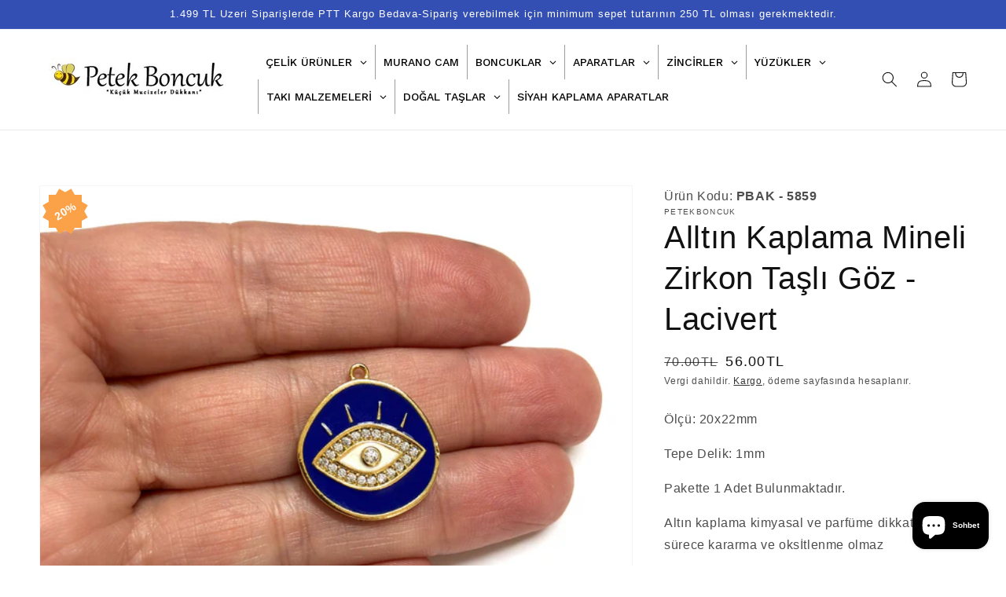

--- FILE ---
content_type: text/html; charset=utf-8
request_url: https://petekboncuk.com/products/alltin-kaplama-mineli-zirkon-tasli-goz-lacivert
body_size: 46878
content:
<!doctype html>
<html class="no-js" lang="tr">
  <head>
    <meta charset="utf-8">
    <meta http-equiv="X-UA-Compatible" content="IE=edge">
    <meta name="viewport" content="width=device-width,initial-scale=1">
    <meta name="theme-color" content="">
    <link rel="canonical" href="https://petekboncuk.com/products/alltin-kaplama-mineli-zirkon-tasli-goz-lacivert">
    <link rel="preconnect" href="https://cdn.shopify.com" crossorigin><title>
      Alltın Kaplama Mineli Zirkon Taşlı Göz - Lacivert
 &ndash; PetekBoncuk</title>

    
      <meta name="description" content="Ölçü: 20x22mm Tepe Delik: 1mm Pakette 1 Adet Bulunmaktadır. Altın kaplama kimyasal ve parfüme dikkat edildiği sürece kararma ve oksİtlenme olmaz">
    

    

<meta property="og:site_name" content="PetekBoncuk">
<meta property="og:url" content="https://petekboncuk.com/products/alltin-kaplama-mineli-zirkon-tasli-goz-lacivert">
<meta property="og:title" content="Alltın Kaplama Mineli Zirkon Taşlı Göz - Lacivert">
<meta property="og:type" content="product">
<meta property="og:description" content="Ölçü: 20x22mm Tepe Delik: 1mm Pakette 1 Adet Bulunmaktadır. Altın kaplama kimyasal ve parfüme dikkat edildiği sürece kararma ve oksİtlenme olmaz"><meta property="og:image" content="http://petekboncuk.com/cdn/shop/files/IMG_E1360_1.jpg?v=1721653841">
  <meta property="og:image:secure_url" content="https://petekboncuk.com/cdn/shop/files/IMG_E1360_1.jpg?v=1721653841">
  <meta property="og:image:width" content="3021">
  <meta property="og:image:height" content="3021"><meta property="og:price:amount" content="56.00">
  <meta property="og:price:currency" content="TRY"><meta name="twitter:card" content="summary_large_image">
<meta name="twitter:title" content="Alltın Kaplama Mineli Zirkon Taşlı Göz - Lacivert">
<meta name="twitter:description" content="Ölçü: 20x22mm Tepe Delik: 1mm Pakette 1 Adet Bulunmaktadır. Altın kaplama kimyasal ve parfüme dikkat edildiği sürece kararma ve oksİtlenme olmaz">


    <script src="//petekboncuk.com/cdn/shop/t/1/assets/global.js?v=161567614324728653621639853385" defer="defer"></script>
    <script>window.performance && window.performance.mark && window.performance.mark('shopify.content_for_header.start');</script><meta name="google-site-verification" content="bQHQD2hvh3f8fAoh2SCI_8pspPbwCebdDtwHDTTqajs">
<meta id="shopify-digital-wallet" name="shopify-digital-wallet" content="/61739892970/digital_wallets/dialog">
<link rel="alternate" hreflang="x-default" href="https://petekboncuk.com/products/alltin-kaplama-mineli-zirkon-tasli-goz-lacivert">
<link rel="alternate" hreflang="tr" href="https://petekboncuk.com/products/alltin-kaplama-mineli-zirkon-tasli-goz-lacivert">
<link rel="alternate" hreflang="tr-DE" href="https://petekboncuk.com/tr-de/products/alltin-kaplama-mineli-zirkon-tasli-goz-lacivert">
<link rel="alternate" hreflang="de-DE" href="https://petekboncuk.com/de-de/products/alltin-kaplama-mineli-zirkon-tasli-goz-lacivert">
<link rel="alternate" hreflang="tr-AU" href="https://petekboncuk.com/tr-au/products/alltin-kaplama-mineli-zirkon-tasli-goz-lacivert">
<link rel="alternate" hreflang="en-AU" href="https://petekboncuk.com/en-au/products/alltin-kaplama-mineli-zirkon-tasli-goz-lacivert">
<link rel="alternate" hreflang="tr-AT" href="https://petekboncuk.com/tr-at/products/alltin-kaplama-mineli-zirkon-tasli-goz-lacivert">
<link rel="alternate" hreflang="de-AT" href="https://petekboncuk.com/de-at/products/alltin-kaplama-mineli-zirkon-tasli-goz-lacivert">
<link rel="alternate" hreflang="tr-AZ" href="https://petekboncuk.com/tr-az/products/alltin-kaplama-mineli-zirkon-tasli-goz-lacivert">
<link rel="alternate" hreflang="tr-BE" href="https://petekboncuk.com/tr-be/products/alltin-kaplama-mineli-zirkon-tasli-goz-lacivert">
<link rel="alternate" hreflang="de-BE" href="https://petekboncuk.com/de-be/products/alltin-kaplama-mineli-zirkon-tasli-goz-lacivert">
<link rel="alternate" hreflang="tr-AE" href="https://petekboncuk.com/tr-ae/products/alltin-kaplama-mineli-zirkon-tasli-goz-lacivert">
<link rel="alternate" hreflang="en-AE" href="https://petekboncuk.com/en-ae/products/alltin-kaplama-mineli-zirkon-tasli-goz-lacivert">
<link rel="alternate" hreflang="tr-GB" href="https://petekboncuk.com/tr-gb/products/alltin-kaplama-mineli-zirkon-tasli-goz-lacivert">
<link rel="alternate" hreflang="en-GB" href="https://petekboncuk.com/en-gb/products/alltin-kaplama-mineli-zirkon-tasli-goz-lacivert">
<link rel="alternate" hreflang="tr-HK" href="https://petekboncuk.com/tr-hk/products/alltin-kaplama-mineli-zirkon-tasli-goz-lacivert">
<link rel="alternate" hreflang="en-HK" href="https://petekboncuk.com/en-hk/products/alltin-kaplama-mineli-zirkon-tasli-goz-lacivert">
<link rel="alternate" hreflang="tr-FR" href="https://petekboncuk.com/tr-fr/products/alltin-kaplama-mineli-zirkon-tasli-goz-lacivert">
<link rel="alternate" hreflang="en-FR" href="https://petekboncuk.com/en-fr/products/alltin-kaplama-mineli-zirkon-tasli-goz-lacivert">
<link rel="alternate" hreflang="de-FR" href="https://petekboncuk.com/de-fr/products/alltin-kaplama-mineli-zirkon-tasli-goz-lacivert">
<link rel="alternate" hreflang="fr-FR" href="https://petekboncuk.com/fr-fr/products/alltin-kaplama-mineli-zirkon-tasli-goz-lacivert">
<link rel="alternate" hreflang="tr-ZA" href="https://petekboncuk.com/tr-za/products/alltin-kaplama-mineli-zirkon-tasli-goz-lacivert">
<link rel="alternate" hreflang="en-ZA" href="https://petekboncuk.com/en-za/products/alltin-kaplama-mineli-zirkon-tasli-goz-lacivert">
<link rel="alternate" hreflang="tr-KR" href="https://petekboncuk.com/tr-kr/products/alltin-kaplama-mineli-zirkon-tasli-goz-lacivert">
<link rel="alternate" hreflang="en-KR" href="https://petekboncuk.com/en-kr/products/alltin-kaplama-mineli-zirkon-tasli-goz-lacivert">
<link rel="alternate" hreflang="tr-GE" href="https://petekboncuk.com/tr-ge/products/alltin-kaplama-mineli-zirkon-tasli-goz-lacivert">
<link rel="alternate" hreflang="tr-NL" href="https://petekboncuk.com/tr-nl/products/alltin-kaplama-mineli-zirkon-tasli-goz-lacivert">
<link rel="alternate" hreflang="de-NL" href="https://petekboncuk.com/de-nl/products/alltin-kaplama-mineli-zirkon-tasli-goz-lacivert">
<link rel="alternate" hreflang="tr-ES" href="https://petekboncuk.com/tr-es/products/alltin-kaplama-mineli-zirkon-tasli-goz-lacivert">
<link rel="alternate" hreflang="en-ES" href="https://petekboncuk.com/en-es/products/alltin-kaplama-mineli-zirkon-tasli-goz-lacivert">
<link rel="alternate" hreflang="tr-IL" href="https://petekboncuk.com/tr-il/products/alltin-kaplama-mineli-zirkon-tasli-goz-lacivert">
<link rel="alternate" hreflang="en-IL" href="https://petekboncuk.com/en-il/products/alltin-kaplama-mineli-zirkon-tasli-goz-lacivert">
<link rel="alternate" hreflang="tr-SE" href="https://petekboncuk.com/tr-se/products/alltin-kaplama-mineli-zirkon-tasli-goz-lacivert">
<link rel="alternate" hreflang="tr-CH" href="https://petekboncuk.com/tr-ch/products/alltin-kaplama-mineli-zirkon-tasli-goz-lacivert">
<link rel="alternate" hreflang="en-CH" href="https://petekboncuk.com/en-ch/products/alltin-kaplama-mineli-zirkon-tasli-goz-lacivert">
<link rel="alternate" hreflang="tr-IT" href="https://petekboncuk.com/tr-it/products/alltin-kaplama-mineli-zirkon-tasli-goz-lacivert">
<link rel="alternate" hreflang="en-IT" href="https://petekboncuk.com/en-it/products/alltin-kaplama-mineli-zirkon-tasli-goz-lacivert">
<link rel="alternate" hreflang="tr-CA" href="https://petekboncuk.com/tr-ca/products/alltin-kaplama-mineli-zirkon-tasli-goz-lacivert">
<link rel="alternate" hreflang="en-CA" href="https://petekboncuk.com/en-ca/products/alltin-kaplama-mineli-zirkon-tasli-goz-lacivert">
<link rel="alternate" hreflang="tr-QA" href="https://petekboncuk.com/tr-qa/products/alltin-kaplama-mineli-zirkon-tasli-goz-lacivert">
<link rel="alternate" hreflang="en-QA" href="https://petekboncuk.com/en-qa/products/alltin-kaplama-mineli-zirkon-tasli-goz-lacivert">
<link rel="alternate" hreflang="tr-CY" href="https://petekboncuk.com/tr-cy/products/alltin-kaplama-mineli-zirkon-tasli-goz-lacivert">
<link rel="alternate" hreflang="en-CY" href="https://petekboncuk.com/en-cy/products/alltin-kaplama-mineli-zirkon-tasli-goz-lacivert">
<link rel="alternate" hreflang="tr-KW" href="https://petekboncuk.com/tr-kw/products/alltin-kaplama-mineli-zirkon-tasli-goz-lacivert">
<link rel="alternate" hreflang="en-KW" href="https://petekboncuk.com/en-kw/products/alltin-kaplama-mineli-zirkon-tasli-goz-lacivert">
<link rel="alternate" hreflang="tr-MY" href="https://petekboncuk.com/tr-my/products/alltin-kaplama-mineli-zirkon-tasli-goz-lacivert">
<link rel="alternate" hreflang="tr-MX" href="https://petekboncuk.com/tr-mx/products/alltin-kaplama-mineli-zirkon-tasli-goz-lacivert">
<link rel="alternate" hreflang="tr-RU" href="https://petekboncuk.com/tr-ru/products/alltin-kaplama-mineli-zirkon-tasli-goz-lacivert">
<link rel="alternate" hreflang="en-RU" href="https://petekboncuk.com/en-ru/products/alltin-kaplama-mineli-zirkon-tasli-goz-lacivert">
<link rel="alternate" hreflang="tr-SA" href="https://petekboncuk.com/tr-sa/products/alltin-kaplama-mineli-zirkon-tasli-goz-lacivert">
<link rel="alternate" hreflang="en-SA" href="https://petekboncuk.com/en-sa/products/alltin-kaplama-mineli-zirkon-tasli-goz-lacivert">
<link rel="alternate" hreflang="tr-US" href="https://petekboncuk.com/tr-us/products/alltin-kaplama-mineli-zirkon-tasli-goz-lacivert">
<link rel="alternate" hreflang="en-US" href="https://petekboncuk.com/en-us/products/alltin-kaplama-mineli-zirkon-tasli-goz-lacivert">
<link rel="alternate" hreflang="tr-GR" href="https://petekboncuk.com/tr-gr/products/alltin-kaplama-mineli-zirkon-tasli-goz-lacivert">
<link rel="alternate" type="application/json+oembed" href="https://petekboncuk.com/products/alltin-kaplama-mineli-zirkon-tasli-goz-lacivert.oembed">
<script async="async" src="/checkouts/internal/preloads.js?locale=tr-TR"></script>
<script id="shopify-features" type="application/json">{"accessToken":"b01902d3b78edb001cf4fc09757d8cd2","betas":["rich-media-storefront-analytics"],"domain":"petekboncuk.com","predictiveSearch":true,"shopId":61739892970,"locale":"tr"}</script>
<script>var Shopify = Shopify || {};
Shopify.shop = "petekboncuk.myshopify.com";
Shopify.locale = "tr";
Shopify.currency = {"active":"TRY","rate":"1.0"};
Shopify.country = "TR";
Shopify.theme = {"name":"Dawn","id":129683390698,"schema_name":"Dawn","schema_version":"2.4.0","theme_store_id":887,"role":"main"};
Shopify.theme.handle = "null";
Shopify.theme.style = {"id":null,"handle":null};
Shopify.cdnHost = "petekboncuk.com/cdn";
Shopify.routes = Shopify.routes || {};
Shopify.routes.root = "/";</script>
<script type="module">!function(o){(o.Shopify=o.Shopify||{}).modules=!0}(window);</script>
<script>!function(o){function n(){var o=[];function n(){o.push(Array.prototype.slice.apply(arguments))}return n.q=o,n}var t=o.Shopify=o.Shopify||{};t.loadFeatures=n(),t.autoloadFeatures=n()}(window);</script>
<script id="shop-js-analytics" type="application/json">{"pageType":"product"}</script>
<script defer="defer" async type="module" src="//petekboncuk.com/cdn/shopifycloud/shop-js/modules/v2/client.init-shop-cart-sync_DrkcSJ6t.tr.esm.js"></script>
<script defer="defer" async type="module" src="//petekboncuk.com/cdn/shopifycloud/shop-js/modules/v2/chunk.common_B_OV9QeR.esm.js"></script>
<script type="module">
  await import("//petekboncuk.com/cdn/shopifycloud/shop-js/modules/v2/client.init-shop-cart-sync_DrkcSJ6t.tr.esm.js");
await import("//petekboncuk.com/cdn/shopifycloud/shop-js/modules/v2/chunk.common_B_OV9QeR.esm.js");

  window.Shopify.SignInWithShop?.initShopCartSync?.({"fedCMEnabled":true,"windoidEnabled":true});

</script>
<script id="__st">var __st={"a":61739892970,"offset":10800,"reqid":"7110dfa7-6245-4490-8229-8cf1cd7f43f2-1768874049","pageurl":"petekboncuk.com\/products\/alltin-kaplama-mineli-zirkon-tasli-goz-lacivert","u":"5d7d06918df2","p":"product","rtyp":"product","rid":8392902279402};</script>
<script>window.ShopifyPaypalV4VisibilityTracking = true;</script>
<script id="captcha-bootstrap">!function(){'use strict';const t='contact',e='account',n='new_comment',o=[[t,t],['blogs',n],['comments',n],[t,'customer']],c=[[e,'customer_login'],[e,'guest_login'],[e,'recover_customer_password'],[e,'create_customer']],r=t=>t.map((([t,e])=>`form[action*='/${t}']:not([data-nocaptcha='true']) input[name='form_type'][value='${e}']`)).join(','),a=t=>()=>t?[...document.querySelectorAll(t)].map((t=>t.form)):[];function s(){const t=[...o],e=r(t);return a(e)}const i='password',u='form_key',d=['recaptcha-v3-token','g-recaptcha-response','h-captcha-response',i],f=()=>{try{return window.sessionStorage}catch{return}},m='__shopify_v',_=t=>t.elements[u];function p(t,e,n=!1){try{const o=window.sessionStorage,c=JSON.parse(o.getItem(e)),{data:r}=function(t){const{data:e,action:n}=t;return t[m]||n?{data:e,action:n}:{data:t,action:n}}(c);for(const[e,n]of Object.entries(r))t.elements[e]&&(t.elements[e].value=n);n&&o.removeItem(e)}catch(o){console.error('form repopulation failed',{error:o})}}const l='form_type',E='cptcha';function T(t){t.dataset[E]=!0}const w=window,h=w.document,L='Shopify',v='ce_forms',y='captcha';let A=!1;((t,e)=>{const n=(g='f06e6c50-85a8-45c8-87d0-21a2b65856fe',I='https://cdn.shopify.com/shopifycloud/storefront-forms-hcaptcha/ce_storefront_forms_captcha_hcaptcha.v1.5.2.iife.js',D={infoText:'hCaptcha ile korunuyor',privacyText:'Gizlilik',termsText:'Koşullar'},(t,e,n)=>{const o=w[L][v],c=o.bindForm;if(c)return c(t,g,e,D).then(n);var r;o.q.push([[t,g,e,D],n]),r=I,A||(h.body.append(Object.assign(h.createElement('script'),{id:'captcha-provider',async:!0,src:r})),A=!0)});var g,I,D;w[L]=w[L]||{},w[L][v]=w[L][v]||{},w[L][v].q=[],w[L][y]=w[L][y]||{},w[L][y].protect=function(t,e){n(t,void 0,e),T(t)},Object.freeze(w[L][y]),function(t,e,n,w,h,L){const[v,y,A,g]=function(t,e,n){const i=e?o:[],u=t?c:[],d=[...i,...u],f=r(d),m=r(i),_=r(d.filter((([t,e])=>n.includes(e))));return[a(f),a(m),a(_),s()]}(w,h,L),I=t=>{const e=t.target;return e instanceof HTMLFormElement?e:e&&e.form},D=t=>v().includes(t);t.addEventListener('submit',(t=>{const e=I(t);if(!e)return;const n=D(e)&&!e.dataset.hcaptchaBound&&!e.dataset.recaptchaBound,o=_(e),c=g().includes(e)&&(!o||!o.value);(n||c)&&t.preventDefault(),c&&!n&&(function(t){try{if(!f())return;!function(t){const e=f();if(!e)return;const n=_(t);if(!n)return;const o=n.value;o&&e.removeItem(o)}(t);const e=Array.from(Array(32),(()=>Math.random().toString(36)[2])).join('');!function(t,e){_(t)||t.append(Object.assign(document.createElement('input'),{type:'hidden',name:u})),t.elements[u].value=e}(t,e),function(t,e){const n=f();if(!n)return;const o=[...t.querySelectorAll(`input[type='${i}']`)].map((({name:t})=>t)),c=[...d,...o],r={};for(const[a,s]of new FormData(t).entries())c.includes(a)||(r[a]=s);n.setItem(e,JSON.stringify({[m]:1,action:t.action,data:r}))}(t,e)}catch(e){console.error('failed to persist form',e)}}(e),e.submit())}));const S=(t,e)=>{t&&!t.dataset[E]&&(n(t,e.some((e=>e===t))),T(t))};for(const o of['focusin','change'])t.addEventListener(o,(t=>{const e=I(t);D(e)&&S(e,y())}));const B=e.get('form_key'),M=e.get(l),P=B&&M;t.addEventListener('DOMContentLoaded',(()=>{const t=y();if(P)for(const e of t)e.elements[l].value===M&&p(e,B);[...new Set([...A(),...v().filter((t=>'true'===t.dataset.shopifyCaptcha))])].forEach((e=>S(e,t)))}))}(h,new URLSearchParams(w.location.search),n,t,e,['guest_login'])})(!0,!0)}();</script>
<script integrity="sha256-4kQ18oKyAcykRKYeNunJcIwy7WH5gtpwJnB7kiuLZ1E=" data-source-attribution="shopify.loadfeatures" defer="defer" src="//petekboncuk.com/cdn/shopifycloud/storefront/assets/storefront/load_feature-a0a9edcb.js" crossorigin="anonymous"></script>
<script data-source-attribution="shopify.dynamic_checkout.dynamic.init">var Shopify=Shopify||{};Shopify.PaymentButton=Shopify.PaymentButton||{isStorefrontPortableWallets:!0,init:function(){window.Shopify.PaymentButton.init=function(){};var t=document.createElement("script");t.src="https://petekboncuk.com/cdn/shopifycloud/portable-wallets/latest/portable-wallets.tr.js",t.type="module",document.head.appendChild(t)}};
</script>
<script data-source-attribution="shopify.dynamic_checkout.buyer_consent">
  function portableWalletsHideBuyerConsent(e){var t=document.getElementById("shopify-buyer-consent"),n=document.getElementById("shopify-subscription-policy-button");t&&n&&(t.classList.add("hidden"),t.setAttribute("aria-hidden","true"),n.removeEventListener("click",e))}function portableWalletsShowBuyerConsent(e){var t=document.getElementById("shopify-buyer-consent"),n=document.getElementById("shopify-subscription-policy-button");t&&n&&(t.classList.remove("hidden"),t.removeAttribute("aria-hidden"),n.addEventListener("click",e))}window.Shopify?.PaymentButton&&(window.Shopify.PaymentButton.hideBuyerConsent=portableWalletsHideBuyerConsent,window.Shopify.PaymentButton.showBuyerConsent=portableWalletsShowBuyerConsent);
</script>
<script>
  function portableWalletsCleanup(e){e&&e.src&&console.error("Failed to load portable wallets script "+e.src);var t=document.querySelectorAll("shopify-accelerated-checkout .shopify-payment-button__skeleton, shopify-accelerated-checkout-cart .wallet-cart-button__skeleton"),e=document.getElementById("shopify-buyer-consent");for(let e=0;e<t.length;e++)t[e].remove();e&&e.remove()}function portableWalletsNotLoadedAsModule(e){e instanceof ErrorEvent&&"string"==typeof e.message&&e.message.includes("import.meta")&&"string"==typeof e.filename&&e.filename.includes("portable-wallets")&&(window.removeEventListener("error",portableWalletsNotLoadedAsModule),window.Shopify.PaymentButton.failedToLoad=e,"loading"===document.readyState?document.addEventListener("DOMContentLoaded",window.Shopify.PaymentButton.init):window.Shopify.PaymentButton.init())}window.addEventListener("error",portableWalletsNotLoadedAsModule);
</script>

<script type="module" src="https://petekboncuk.com/cdn/shopifycloud/portable-wallets/latest/portable-wallets.tr.js" onError="portableWalletsCleanup(this)" crossorigin="anonymous"></script>
<script nomodule>
  document.addEventListener("DOMContentLoaded", portableWalletsCleanup);
</script>

<link id="shopify-accelerated-checkout-styles" rel="stylesheet" media="screen" href="https://petekboncuk.com/cdn/shopifycloud/portable-wallets/latest/accelerated-checkout-backwards-compat.css" crossorigin="anonymous">
<style id="shopify-accelerated-checkout-cart">
        #shopify-buyer-consent {
  margin-top: 1em;
  display: inline-block;
  width: 100%;
}

#shopify-buyer-consent.hidden {
  display: none;
}

#shopify-subscription-policy-button {
  background: none;
  border: none;
  padding: 0;
  text-decoration: underline;
  font-size: inherit;
  cursor: pointer;
}

#shopify-subscription-policy-button::before {
  box-shadow: none;
}

      </style>
<script id="sections-script" data-sections="main-product,product-recommendations,header,footer" defer="defer" src="//petekboncuk.com/cdn/shop/t/1/compiled_assets/scripts.js?v=6860"></script>
<script>window.performance && window.performance.mark && window.performance.mark('shopify.content_for_header.end');</script>


    <style data-shopify>
      
      
      
      
      

      :root {
        --font-body-family: "system_ui", -apple-system, 'Segoe UI', Roboto, 'Helvetica Neue', 'Noto Sans', 'Liberation Sans', Arial, sans-serif, 'Apple Color Emoji', 'Segoe UI Emoji', 'Segoe UI Symbol', 'Noto Color Emoji';
        --font-body-style: normal;
        --font-body-weight: 400;

        --font-heading-family: "system_ui", -apple-system, 'Segoe UI', Roboto, 'Helvetica Neue', 'Noto Sans', 'Liberation Sans', Arial, sans-serif, 'Apple Color Emoji', 'Segoe UI Emoji', 'Segoe UI Symbol', 'Noto Color Emoji';
        --font-heading-style: normal;
        --font-heading-weight: 400;

        --font-body-scale: 1.0;
        --font-heading-scale: 1.0;

        --color-base-text: 18, 18, 18;
        --color-base-background-1: 255, 255, 255;
        --color-base-background-2: 243, 243, 243;
        --color-base-solid-button-labels: 255, 255, 255;
        --color-base-outline-button-labels: 18, 18, 18;
        --color-base-accent-1: 18, 18, 18;
        --color-base-accent-2: 51, 79, 180;
        --payment-terms-background-color: #FFFFFF;

        --gradient-base-background-1: #FFFFFF;
        --gradient-base-background-2: #F3F3F3;
        --gradient-base-accent-1: #121212;
        --gradient-base-accent-2: #334FB4;

        --page-width: 160rem;
        --page-width-margin: 2rem;
      }

      *,
      *::before,
      *::after {
        box-sizing: inherit;
      }

      html {
        box-sizing: border-box;
        font-size: calc(var(--font-body-scale) * 62.5%);
        height: 100%;
      }

      body {
        display: grid;
        grid-template-rows: auto auto 1fr auto;
        grid-template-columns: 100%;
        min-height: 100%;
        margin: 0;
        font-size: 1.5rem;
        letter-spacing: 0.06rem;
        line-height: calc(1 + 0.8 / var(--font-body-scale));
        font-family: var(--font-body-family);
        font-style: var(--font-body-style);
        font-weight: var(--font-body-weight);
      }

      @media screen and (min-width: 750px) {
        body {
          font-size: 1.6rem;
        }
      }
    </style>

    <link href="//petekboncuk.com/cdn/shop/t/1/assets/base.css?v=135649892421701306971646084951" rel="stylesheet" type="text/css" media="all" />
<link rel="stylesheet" href="//petekboncuk.com/cdn/shop/t/1/assets/component-predictive-search.css?v=10425135875555615991639853382" media="print" onload="this.media='all'"><!-- Google tag (gtag.js) -->
  <script async src="https://cdn.salesfire.co.uk/code/6ebe62aa-b9b3-4cba-a111-740b3741798b.js"></script>
  <script async src="https://www.googletagmanager.com/gtag/js?id=G-2XKTHV5823"></script>
  <script>
    window.dataLayer = window.dataLayer || [];
    function gtag(){dataLayer.push(arguments);}
    gtag('js', new Date());
  
    gtag('config', 'G-2XKTHV5823');
  </script>
  <!-- Google tag (gtag.js) -->
<script async src="https://www.googletagmanager.com/gtag/js?id=AW-996837603"></script>
<script>
  window.dataLayer = window.dataLayer || [];
  function gtag(){dataLayer.push(arguments);}
  gtag('js', new Date());
  gtag('config', 'AW-996837603');
</script>
<!-- Google tag (gtag.js) -->
<script async src="https://www.googletagmanager.com/gtag/js?id=G-2XKTHV5823"></script>
<!-- Google Tag Manager -->
<script>(function(w,d,s,l,i){w[l]=w[l]||[];w[l].push({'gtm.start':
new Date().getTime(),event:'gtm.js'});var f=d.getElementsByTagName(s)[0],
j=d.createElement(s),dl=l!='dataLayer'?'&l='+l:'';j.async=true;j.src=
'https://www.googletagmanager.com/gtm.js?id='+i+dl;f.parentNode.insertBefore(j,f);
})(window,document,'script','dataLayer','GTM-MBNV7KT');</script>
<!-- End Google Tag Manager -->
  
    <script>document.documentElement.className = document.documentElement.className.replace('no-js', 'js');</script>
  <!-- BEGIN app block: shopify://apps/globo-mega-menu/blocks/app-embed/7a00835e-fe40-45a5-a615-2eb4ab697b58 -->
<link href="//cdn.shopify.com/extensions/019b6e53-04e2-713c-aa06-5bced6079bf6/menufrontend-304/assets/main-navigation-styles.min.css" rel="stylesheet" type="text/css" media="all" />
<link href="//cdn.shopify.com/extensions/019b6e53-04e2-713c-aa06-5bced6079bf6/menufrontend-304/assets/theme-styles.min.css" rel="stylesheet" type="text/css" media="all" />
<script type="text/javascript" hs-ignore data-cookieconsent="ignore" data-ccm-injected>
document.getElementsByTagName('html')[0].classList.add('globo-menu-loading');
window.GloboMenuConfig = window.GloboMenuConfig || {}
window.GloboMenuConfig.curLocale = "tr";
window.GloboMenuConfig.shop = "petekboncuk.myshopify.com";
window.GloboMenuConfig.GloboMenuLocale = "tr";
window.GloboMenuConfig.locale = "tr";
window.menuRootUrl = "";
window.GloboMenuCustomer = false;
window.GloboMenuAssetsUrl = 'https://cdn.shopify.com/extensions/019b6e53-04e2-713c-aa06-5bced6079bf6/menufrontend-304/assets/';
window.GloboMenuFilesUrl = '//petekboncuk.com/cdn/shop/files/';
window.GloboMenuLinklists = {"main-menu": [{'url' :"\/collections\/i%CC%87ndi%CC%87ri%CC%87mli%CC%87-urunler", 'title': "İNDİRİM"},{'url' :"\/collections\/cok-satanlar", 'title': "ÇOK SATANLAR"},{'url' :"#", 'title': "BONCUKLAR"},{'url' :"#", 'title': "APARATLAR"},{'url' :"#", 'title': "ZİNCİRLER"},{'url' :"#", 'title': "TAKI MALZEMELERİ"},{'url' :"#", 'title': "DOĞALTAŞLAR"}],"footer": [{'url' :"\/search", 'title': "Arama"},{'url' :"\/cart", 'title': "Sepetim"},{'url' :"\/pages\/mesafeli-satis-sozlesmesi", 'title': "Mesafeli Satış Sözleşmesi"},{'url' :"\/pages\/gizlilik-sozlesmesi", 'title': "Gizlilik Sözleşmesi"},{'url' :"\/policies\/terms-of-service", 'title': "Hizmet Şartları"},{'url' :"\/policies\/refund-policy", 'title': "Para iade politikası"}],"customer-account-main-menu": [{'url' :"\/", 'title': "Mağaza"},{'url' :"https:\/\/account.petekboncuk.com\/orders?locale=tr\u0026region_country=TR", 'title': "Orders"}]}
window.GloboMenuConfig.is_app_embedded = true;
window.showAdsInConsole = true;
</script>

<script hs-ignore data-cookieconsent="ignore" data-ccm-injected type="text/javascript">
  window.GloboMenus = window.GloboMenus || [];
  var menuKey = 15975;
  window.GloboMenus[menuKey] = window.GloboMenus[menuKey] || {};
  window.GloboMenus[menuKey].id = menuKey;window.GloboMenus[menuKey].replacement = {"type":"auto"};window.GloboMenus[menuKey].type = "main";
  window.GloboMenus[menuKey].schedule = null;
  window.GloboMenus[menuKey].settings ={"font":{"tab_fontsize":"14","menu_fontsize":"14","tab_fontfamily":"Work Sans","tab_fontweight":"500","menu_fontfamily":"Work Sans","menu_fontweight":"500","tab_fontfamily_2":"Lato","menu_fontfamily_2":"Lato","submenu_text_fontsize":"13","tab_fontfamily_custom":false,"menu_fontfamily_custom":false,"submenu_text_fontfamily":"Work Sans","submenu_text_fontweight":"400","submenu_heading_fontsize":"14","submenu_text_fontfamily_2":"Arimo","submenu_heading_fontfamily":"Work Sans","submenu_heading_fontweight":"600","submenu_description_fontsize":"12","submenu_heading_fontfamily_2":"Bitter","submenu_description_fontfamily":"Work Sans","submenu_description_fontweight":"400","submenu_text_fontfamily_custom":false,"submenu_description_fontfamily_2":"Indie Flower","submenu_heading_fontfamily_custom":false,"submenu_description_fontfamily_custom":false},"color":{"menu_text":"rgba(0, 0, 0, 1)","menu_border":"rgba(15, 15, 15, 0.41)","submenu_text":"#313131","atc_text_color":"#FFFFFF","submenu_border":"#d1d1d1","menu_background":"rgba(255, 255, 255, 1)","menu_text_hover":"rgba(102, 102, 102, 1)","sale_text_color":"#ffffff","submenu_heading":"#ae2828","tab_heading_color":"#202020","soldout_text_color":"#757575","submenu_background":"#ffffff","submenu_text_hover":"#000000","submenu_description":"#969696","atc_background_color":"#1F1F1F","atc_text_color_hover":"#FFFFFF","tab_background_hover":"#d9d9d9","menu_background_hover":"rgba(228, 228, 228, 1)","sale_background_color":"#ec523e","soldout_background_color":"#d5d5d5","tab_heading_active_color":"#000000","submenu_description_hover":"#4d5bcd","atc_background_color_hover":"#000000"},"general":{"align":"left","login":false,"border":true,"logout":false,"search":false,"account":false,"trigger":"hover","register":false,"atcButton":false,"indicators":true,"responsive":"768","transition":"fade","menu_padding":"10","carousel_loop":true,"mobile_border":true,"mobile_trigger":"click_toggle","submenu_border":true,"tab_lineheight":"30","menu_lineheight":"30","lazy_load_enable":true,"transition_delay":"150","transition_speed":"300","carousel_auto_play":true,"dropdown_lineheight":"30","linklist_lineheight":"30","mobile_sticky_header":true,"desktop_sticky_header":true,"mobile_hide_linklist_submenu":false},"language":{"name":"Name","sale":"Sale","send":"Send","view":"View details","email":"Email","phone":"Phone Number","search":"Search for...","message":"Message","sold_out":"Sold out","add_to_cart":"Add to cart"}};
  window.GloboMenus[menuKey].itemsLength = 9;
</script><script type="template/html" id="globoMenu15975HTML"><ul class="gm-menu gm-menu-15975 gm-bordered gm-mobile-bordered gm-has-retractor gm-submenu-align-left gm-menu-trigger-hover gm-transition-fade" data-menu-id="15975" data-transition-speed="300" data-transition-delay="150">
<li data-gmmi="0" data-gmdi="0" class="gm-item gm-level-0 gm-has-submenu gm-submenu-dropdown gm-submenu-align-left"><a class="gm-target" title="ÇELİK ÜRÜNLER" href="/collections/celik-urunler"><span class="gm-text">ÇELİK ÜRÜNLER</span><span class="gm-retractor"></span></a><ul class="gm-submenu gm-dropdown gm-submenu-bordered gm-orientation-vertical ">
<li class="gm-item"><a class="gm-target" title="Zincirler" href="/collections/zincirler"><span class="gm-text">Zincirler</span></a>
</li>
<li class="gm-item"><a class="gm-target" title="Küpe Klipsleri ve Kapamalar" href="/collections/celik-kupe-klipsleri-ve-kapamalar"><span class="gm-text">Küpe Klipsleri ve Kapamalar</span></a>
</li>
<li class="gm-item"><a class="gm-target" title="Aparatlar" href="/collections/celik-aparatlar"><span class="gm-text">Aparatlar</span></a>
</li></ul></li>

<li data-gmmi="1" data-gmdi="1" class="gm-item gm-level-0"><a class="gm-target" title="MURANO CAM" href="/collections/murano-cam"><span class="gm-text">MURANO CAM</span></a></li>

<li data-gmmi="2" data-gmdi="2" class="gm-item gm-level-0 gm-has-submenu gm-submenu-dropdown gm-submenu-align-center"><a class="gm-target" title="BONCUKLAR" href="/collections/boncuklar"><span class="gm-text">BONCUKLAR</span><span class="gm-retractor"></span></a><ul class="gm-submenu gm-dropdown gm-submenu-bordered gm-orientation-vertical ">
<li class="gm-item gm-has-submenu gm-submenu-dropdown gm-submenu-align-left"><a class="gm-target" title="Miyuki Boncuklar"><span class="gm-text">Miyuki Boncuklar</span><span class="gm-retractor"></span></a><ul class="gm-submenu gm-dropdown gm-submenu-bordered gm-orientation-vertical ">
<li class="gm-item"><a class="gm-target" title="Miyuki Delica 11/0 Tüm Renkler" href="/collections/miyuki-delica-11-0"><span class="gm-text">Miyuki Delica 11/0 Tüm Renkler</span></a>
</li>
<li class="gm-item gm-has-submenu gm-submenu-dropdown gm-submenu-align-left"><a class="gm-target" title="Miyuki Delica-Renk Tonlarına Göre"><span class="gm-text">Miyuki Delica-Renk Tonlarına Göre</span><span class="gm-retractor"></span></a><ul class="gm-submenu gm-dropdown gm-submenu-bordered gm-orientation-vertical ">
<li class="gm-item"><a class="gm-target" title="Siyah Tonları-Miyuki Delica 11/0" href="/collections/siyah-tonlari-miyuki-delica-11-0"><span class="gm-text">Siyah Tonları-Miyuki Delica 11/0</span></a>
</li>
<li class="gm-item"><a class="gm-target" title="Beyaz Tonları- Miyuki Delica 11/0" href="/collections/beyaz-tonlari-miyuki-delica-11-0"><span class="gm-text">Beyaz Tonları- Miyuki Delica 11/0</span></a>
</li>
<li class="gm-item"><a class="gm-target" title="Kırmızı Tonları-Miyuki Delica 11/0" href="/collections/kirmizi-tonlari-miyuki-delica-11-0"><span class="gm-text">Kırmızı Tonları-Miyuki Delica 11/0</span></a>
</li>
<li class="gm-item"><a class="gm-target" title="Krem Tonları-Miyuki Delica 11/0" href="/collections/krem-tonlari-miyuki-delica-11-0"><span class="gm-text">Krem Tonları-Miyuki Delica 11/0</span></a>
</li>
<li class="gm-item"><a class="gm-target" title="Mavi&amp;Turkuaz Tonları-Miyuki Delica 11/0" href="/collections/mavi-turkuaz-tonlari-miyuki-delica-11-0"><span class="gm-text">Mavi&Turkuaz Tonları-Miyuki Delica 11/0</span></a>
</li>
<li class="gm-item"><a class="gm-target" title="Turuncu Tonları-Miyuki Delica 11/0" href="/collections/turuncu-tonlari-miyuki-delica-11-0"><span class="gm-text">Turuncu Tonları-Miyuki Delica 11/0</span></a>
</li>
<li class="gm-item"><a class="gm-target" title="Sarı Tonları-Miyuki Delica 11/0" href="/collections/sari-tonlari-miyuki-delica-11-0"><span class="gm-text">Sarı Tonları-Miyuki Delica 11/0</span></a>
</li>
<li class="gm-item"><a class="gm-target" title="Gümüş Tonları-Miyuki Delica 11/0" href="/collections/gumus-tonlari-miyuki-delica-11-0"><span class="gm-text">Gümüş Tonları-Miyuki Delica 11/0</span></a>
</li>
<li class="gm-item"><a class="gm-target" title="Altın Tonları-Miyuki Delica 11/0" href="/collections/altin-tonlari-miyuki-delica-11-0"><span class="gm-text">Altın Tonları-Miyuki Delica 11/0</span></a>
</li>
<li class="gm-item"><a class="gm-target" title="Yeşil Tonları-Miyuki Delica 11/0" href="/collections/yesil-tonlari-miyuki-delica-11-0"><span class="gm-text">Yeşil Tonları-Miyuki Delica 11/0</span></a>
</li>
<li class="gm-item"><a class="gm-target" title="Mor Tonları-Miyuki Delica 11/0" href="/collections/mor-tonlari-miyuki-delica-11-0"><span class="gm-text">Mor Tonları-Miyuki Delica 11/0</span></a>
</li>
<li class="gm-item"><a class="gm-target" title="Gri Tonları-Miyuki Delica 11/0" href="/collections/gri-tonlari-miyuki-delica-11-0"><span class="gm-text">Gri Tonları-Miyuki Delica 11/0</span></a>
</li>
<li class="gm-item"><a class="gm-target" title="Kahve Tonları-Miyuki Delica 11/0" href="/collections/kahve-tonlari-miyuki-delica-11-0"><span class="gm-text">Kahve Tonları-Miyuki Delica 11/0</span></a>
</li>
<li class="gm-item"><a class="gm-target" title="Pembe Tonları-Miyuki Delica 11/0" href="/collections/pembe-tonlari-miyuki-delica-11-0"><span class="gm-text">Pembe Tonları-Miyuki Delica 11/0</span></a>
</li></ul>
</li>
<li class="gm-item"><a class="gm-target" title="Miyuki Kum Boncuk-Miyuki Round 11/0" href="/collections/miyuki-kum-boncuk-miyuki-round-11-0"><span class="gm-text">Miyuki Kum Boncuk-Miyuki Round 11/0</span></a>
</li>
<li class="gm-item"><a class="gm-target" title="Miyuki Kum Boncuk-Miyuki Round 15/0" href="/collections/miyuki-kum-boncuk-miyuki-round-15-0"><span class="gm-text">Miyuki Kum Boncuk-Miyuki Round 15/0</span></a>
</li>
<li class="gm-item"><a class="gm-target" title="Miyuki Kum Boncuk-Miyuki Round 8/0" href="/collections/miyuki-kum-boncuk-miyuki-round-8-0"><span class="gm-text">Miyuki Kum Boncuk-Miyuki Round 8/0</span></a>
</li>
<li class="gm-item"><a class="gm-target" title="Miyuki Kum Boncuk-Miyuki Round 6/0" href="/collections/miyuki-kum-boncuk-miyuki-round-6-0"><span class="gm-text">Miyuki Kum Boncuk-Miyuki Round 6/0</span></a>
</li>
<li class="gm-item"><a class="gm-target" title="Miyuki Tila" href="/collections/miyuki-tila"><span class="gm-text">Miyuki Tila</span></a>
</li>
<li class="gm-item"><a class="gm-target" title="Miyuki Half Tila" href="/collections/miyuki-half-tila"><span class="gm-text">Miyuki Half Tila</span></a>
</li>
<li class="gm-item"><a class="gm-target" title="Miyuki Quarter Tila" href="/collections/miyuki-quarter-tila"><span class="gm-text">Miyuki Quarter Tila</span></a>
</li>
<li class="gm-item"><a class="gm-target" title="Miyuki Boru Boncuk-6mm" href="/collections/miyuki-boru-boncuk-6mm"><span class="gm-text">Miyuki Boru Boncuk-6mm</span></a>
</li>
<li class="gm-item"><a class="gm-target" title="Miyuki Boru Boncuk-3mm" href="/collections/miyuki-boru-boncuk-3mm"><span class="gm-text">Miyuki Boru Boncuk-3mm</span></a>
</li>
<li class="gm-item"><a class="gm-target" title="Miyuki İpler" href="/collections/miyuki-i̇pler"><span class="gm-text">Miyuki İpler</span></a>
</li></ul>
</li>
<li class="gm-item gm-has-submenu gm-submenu-dropdown gm-submenu-align-left"><a class="gm-target" title="Preciosa Kum Boncuk"><span class="gm-text">Preciosa Kum Boncuk</span><span class="gm-retractor"></span></a><ul class="gm-submenu gm-dropdown gm-submenu-bordered gm-orientation-vertical ">
<li class="gm-item"><a class="gm-target" title="Preciosa 11/0 Dizi Kum Boncuk" href="/collections/preciosa-11-0-dizi-kum-boncuk"><span class="gm-text">Preciosa 11/0 Dizi Kum Boncuk</span></a>
</li>
<li class="gm-item"><a class="gm-target" title="Kaplama Dizi Kum Boncuk 11/0" href="/collections/kaplama-dizi-kum-boncuk-11-0"><span class="gm-text">Kaplama Dizi Kum Boncuk 11/0</span></a>
</li>
<li class="gm-item"><a class="gm-target" title="Preciosa Kum Boncuk 8/0" href="/collections/preciosa-kum-boncuk-8-0"><span class="gm-text">Preciosa Kum Boncuk 8/0</span></a>
</li>
<li class="gm-item"><a class="gm-target" title="Preciosa Kum Boncuk 6/0" href="/collections/preciosa-kum-boncuk-6-0"><span class="gm-text">Preciosa Kum Boncuk 6/0</span></a>
</li></ul>
</li>
<li class="gm-item gm-has-submenu gm-submenu-dropdown gm-submenu-align-left"><a class="gm-target" title="Akrilik Boncuk" href="/collections/akri̇li̇k-boncuk"><span class="gm-text">Akrilik Boncuk</span><span class="gm-retractor"></span></a><ul class="gm-submenu gm-dropdown gm-submenu-bordered gm-orientation-vertical ">
<li class="gm-item"><a class="gm-target" title="Akrilik Şekilsiz İnciler" href="/collections/akrilik-i̇nciler"><span class="gm-text">Akrilik Şekilsiz İnciler</span></a>
</li>
<li class="gm-item"><a class="gm-target" title="Akrilik Boncuklar" href="/collections/akri̇li̇k-boncuk"><span class="gm-text">Akrilik Boncuklar</span></a>
</li></ul>
</li>
<li class="gm-item gm-has-submenu gm-submenu-dropdown gm-submenu-align-left"><a class="gm-target" title="Çin Kristalleri"><span class="gm-text">Çin Kristalleri</span><span class="gm-retractor"></span></a><ul class="gm-submenu gm-dropdown gm-submenu-bordered gm-orientation-vertical ">
<li class="gm-item"><a class="gm-target" title="1MM Çin Kristalleri" href="/collections/1mm-cin-kristalleri"><span class="gm-text">1MM Çin Kristalleri</span></a>
</li>
<li class="gm-item"><a class="gm-target" title="2MM Çin Kristalleri" href="/collections/2mm-cin-kristalleri"><span class="gm-text">2MM Çin Kristalleri</span></a>
</li>
<li class="gm-item"><a class="gm-target" title="3MM Çin Kristalleri" href="/collections/3mm-cin-kristalleri"><span class="gm-text">3MM Çin Kristalleri</span></a>
</li>
<li class="gm-item"><a class="gm-target" title="4MM Çin Kristalleri" href="/collections/4mm-cin-kristalleri"><span class="gm-text">4MM Çin Kristalleri</span></a>
</li>
<li class="gm-item"><a class="gm-target" title="6MM Çin Kristalleri" href="/collections/6mm-cin-kristalleri"><span class="gm-text">6MM Çin Kristalleri</span></a>
</li>
<li class="gm-item"><a class="gm-target" title="8MM Çin Kristalleri" href="/collections/8mm-cin-kristalleri"><span class="gm-text">8MM Çin Kristalleri</span></a>
</li>
<li class="gm-item"><a class="gm-target" title="4MM Piramit Çin Kristalleri" href="/collections/4mm-piramit-cin-kristalleri"><span class="gm-text">4MM Piramit Çin Kristalleri</span></a>
</li></ul>
</li>
<li class="gm-item gm-has-submenu gm-submenu-dropdown gm-submenu-align-left"><a class="gm-target" title="Afgan Boncuk"><span class="gm-text">Afgan Boncuk</span><span class="gm-retractor"></span></a><ul class="gm-submenu gm-dropdown gm-submenu-bordered gm-orientation-vertical ">
<li class="gm-item"><a class="gm-target" title="Afgan Boncuk" href="/collections/afgan-boncuk"><span class="gm-text">Afgan Boncuk</span></a>
</li>
<li class="gm-item"><a class="gm-target" title="Afgan Taşı 2-2.5mm" href="/collections/afgan-tasi-2-2-5mm"><span class="gm-text">Afgan Taşı 2-2.5mm</span></a>
</li>
<li class="gm-item"><a class="gm-target" title="Silindir Afgan Taş" href="/collections/silindir-afgan-tas"><span class="gm-text">Silindir Afgan Taş</span></a>
</li></ul>
</li>
<li class="gm-item gm-has-submenu gm-submenu-dropdown gm-submenu-align-left"><a class="gm-target" title="Polymer Clay Fimo - Lino Boncuk"><span class="gm-text">Polymer Clay Fimo - Lino Boncuk</span><span class="gm-retractor"></span></a><ul class="gm-submenu gm-dropdown gm-submenu-bordered gm-orientation-vertical ">
<li class="gm-item"><a class="gm-target" title="Polymer Clay Fimo 6mm" href="/collections/polymer-clay-fimo-6mm"><span class="gm-text">Polymer Clay Fimo 6mm</span></a>
</li>
<li class="gm-item"><a class="gm-target" title="Polymer Clay Fimo Şekilli" href="/collections/polymer-clay-fimo-sekilli"><span class="gm-text">Polymer Clay Fimo Şekilli</span></a>
</li>
<li class="gm-item"><a class="gm-target" title="Polymer Clay Lino Boncuk" href="/collections/polymer-clay-lino-boncuk"><span class="gm-text">Polymer Clay Lino Boncuk</span></a>
</li></ul>
</li>
<li class="gm-item gm-has-submenu gm-submenu-dropdown gm-submenu-align-left"><a class="gm-target" title="Asmara Boncuk"><span class="gm-text">Asmara Boncuk</span><span class="gm-retractor"></span></a><ul class="gm-submenu gm-dropdown gm-submenu-bordered gm-orientation-vertical ">
<li class="gm-item"><a class="gm-target" title="Asmara Candy Duo" href="/collections/asmara-candy-duo"><span class="gm-text">Asmara Candy Duo</span></a>
</li>
<li class="gm-item"><a class="gm-target" title="Asmara Pirinç Boncuk" href="/collections/asmara-damla-boncuk-6x2mm"><span class="gm-text">Asmara Pirinç Boncuk</span></a>
</li>
<li class="gm-item"><a class="gm-target" title="Asmara Damla" href="/collections/asmara-damla"><span class="gm-text">Asmara Damla</span></a>
</li>
<li class="gm-item"><a class="gm-target" title="Asmara Tilla" href="/collections/asmara-tilla"><span class="gm-text">Asmara Tilla</span></a>
</li></ul>
</li>
<li class="gm-item"><a class="gm-target" title="Nazar Boncukları" href="/collections/nazar-boncuklari"><span class="gm-text">Nazar Boncukları</span></a>
</li>
<li class="gm-item"><a class="gm-target" title="Çek Boncuk" href="/collections/cek-boncuk"><span class="gm-text">Çek Boncuk</span></a>
</li>
<li class="gm-item"><a class="gm-target" title="Ahşap Boncuklar" href="/collections/ahsap-boncuklar"><span class="gm-text">Ahşap Boncuklar</span></a>
</li>
<li class="gm-item"><a class="gm-target" title="Matsuno Boncuk" href="/collections/matsuno-boncuk"><span class="gm-text">Matsuno Boncuk</span></a>
</li>
<li class="gm-item"><a class="gm-target" title="Cam Boncuk" href="/collections/cam-boncuk"><span class="gm-text">Cam Boncuk</span></a>
</li>
<li class="gm-item"><a class="gm-target" title="Seramik Boncuk" href="/collections/serami̇k-boncuk"><span class="gm-text">Seramik Boncuk</span></a>
</li>
<li class="gm-item gm-has-submenu gm-submenu-dropdown gm-submenu-align-center"><a class="gm-target" title="Dökme Cam Boncuk" href="/collections/dokme-cam-boncuk"><span class="gm-text">Dökme Cam Boncuk</span><span class="gm-retractor"></span></a><ul class="gm-submenu gm-dropdown gm-submenu-bordered gm-orientation-vertical ">
<li class="gm-item"><a class="gm-target" title="Dökme Boru Boncuk" href="/collections/dokme-boru-boncuk"><span class="gm-text">Dökme Boru Boncuk</span></a>
</li>
<li class="gm-item"><a class="gm-target" title="Dökme 6/0 Kum"><span class="gm-text">Dökme 6/0 Kum</span></a>
</li>
<li class="gm-item"><a class="gm-target" title="Dökme 8/0 Kum"><span class="gm-text">Dökme 8/0 Kum</span></a>
</li>
<li class="gm-item"><a class="gm-target" title="Dökme 11/0 Kum"><span class="gm-text">Dökme 11/0 Kum</span></a>
</li></ul>
</li></ul></li>

<li data-gmmi="3" data-gmdi="3" class="gm-item gm-level-0 gm-has-submenu gm-submenu-dropdown gm-submenu-align-left"><a class="gm-target" title="APARATLAR"><span class="gm-text">APARATLAR</span><span class="gm-retractor"></span></a><ul class="gm-submenu gm-dropdown gm-submenu-bordered gm-orientation-vertical ">
<li class="gm-item"><a class="gm-target" title="Yeni Yıl" href="/collections/yeni-yil"><span class="gm-text">Yeni Yıl</span></a>
</li>
<li class="gm-item"><a class="gm-target" title="Cadılar Bayramı" href="/collections/cadilar-bayrami"><span class="gm-text">Cadılar Bayramı</span></a>
</li>
<li class="gm-item"><a class="gm-target" title="Altın Kaplama Aparatlar" href="/collections/altin-kaplama-aparatlar"><span class="gm-text">Altın Kaplama Aparatlar</span></a>
</li>
<li class="gm-item"><a class="gm-target" title="Gümüş Kaplama Aparatlar" href="/collections/gumus-kaplama-aparatlar"><span class="gm-text">Gümüş Kaplama Aparatlar</span></a>
</li>
<li class="gm-item"><a class="gm-target" title="Rose Gold Kaplama Aparatlar" href="/collections/rose-gold-kaplama-aparatlar"><span class="gm-text">Rose Gold Kaplama Aparatlar</span></a>
</li>
<li class="gm-item"><a class="gm-target" title="Çelik Ürünler" href="/collections/celi̇k-urunler"><span class="gm-text">Çelik Ürünler</span></a>
</li>
<li class="gm-item"><a class="gm-target" title="Antik Sarı" href="/collections/antik-sari"><span class="gm-text">Antik Sarı</span></a>
</li>
<li class="gm-item"><a class="gm-target" title="Antik Gümüş" href="/collections/antik-gumus"><span class="gm-text">Antik Gümüş</span></a>
</li></ul></li>

<li data-gmmi="4" data-gmdi="4" class="gm-item gm-level-0 gm-has-submenu gm-submenu-dropdown gm-submenu-align-left"><a class="gm-target" title="ZİNCİRLER"><span class="gm-text">ZİNCİRLER</span><span class="gm-retractor"></span></a><ul class="gm-submenu gm-dropdown gm-submenu-bordered gm-orientation-vertical ">
<li class="gm-item"><a class="gm-target" title="Altın Kaplama Zincirler" href="/collections/altin-kaplama-zincirler"><span class="gm-text">Altın Kaplama Zincirler</span></a>
</li>
<li class="gm-item"><a class="gm-target" title="Gümüş Kaplama Zincirler" href="/collections/gumus-kaplama-zincirler"><span class="gm-text">Gümüş Kaplama Zincirler</span></a>
</li>
<li class="gm-item"><a class="gm-target" title="Rose Gold Kaplama Zincirler" href="/collections/rose-gold-kaplama-zincirler"><span class="gm-text">Rose Gold Kaplama Zincirler</span></a>
</li></ul></li>

<li data-gmmi="5" data-gmdi="5" class="gm-item gm-level-0 gm-has-submenu gm-submenu-dropdown gm-submenu-align-left"><a class="gm-target" title="YÜZÜKLER"><span class="gm-text">YÜZÜKLER</span><span class="gm-retractor"></span></a><ul class="gm-submenu gm-dropdown gm-submenu-bordered gm-orientation-vertical ">
<li class="gm-item"><a class="gm-target" title="Gümüş Kaplama Yüzükler" href="/collections/gumus-yuzuk"><span class="gm-text">Gümüş Kaplama Yüzükler</span></a>
</li></ul></li>

<li data-gmmi="6" data-gmdi="6" class="gm-item gm-level-0 gm-has-submenu gm-submenu-dropdown gm-submenu-align-left"><a class="gm-target" title="TAKI MALZEMELERİ"><span class="gm-text">TAKI MALZEMELERİ</span><span class="gm-retractor"></span></a><ul class="gm-submenu gm-dropdown gm-submenu-bordered gm-orientation-vertical ">
<li class="gm-item"><a class="gm-target" title="Küpe Aparatları" href="/collections/kupe-aparatlari"><span class="gm-text">Küpe Aparatları</span></a>
</li>
<li class="gm-item"><a class="gm-target" title="Halka-Çivi-Kapama" href="/collections/altin-kaplama-halka-civi-kapama"><span class="gm-text">Halka-Çivi-Kapama</span></a>
</li>
<li class="gm-item gm-has-submenu gm-submenu-dropdown gm-submenu-align-left"><a class="gm-target" title="Deri - İp - Kordon - Püskül"><span class="gm-text">Deri - İp - Kordon - Püskül</span><span class="gm-retractor"></span></a><ul class="gm-submenu gm-dropdown gm-submenu-bordered gm-orientation-vertical ">
<li class="gm-item"><a class="gm-target" title="Deriler" href="/collections/deriler"><span class="gm-text">Deriler</span></a>
</li>
<li class="gm-item"><a class="gm-target" title="İpler" href="/collections/i̇pler"><span class="gm-text">İpler</span></a>
</li>
<li class="gm-item"><a class="gm-target" title="Kordonlar" href="/collections/kordonlar"><span class="gm-text">Kordonlar</span></a>
</li>
<li class="gm-item"><a class="gm-target" title="Misinalar" href="/collections/misinalar"><span class="gm-text">Misinalar</span></a>
</li>
<li class="gm-item"><a class="gm-target" title="Püsküller" href="/collections/puskuller"><span class="gm-text">Püsküller</span></a>
</li></ul>
</li>
<li class="gm-item"><a class="gm-target" title="Aletler" href="/collections/aletler"><span class="gm-text">Aletler</span></a>
</li></ul></li>

<li data-gmmi="7" data-gmdi="7" class="gm-item gm-level-0 gm-has-submenu gm-submenu-dropdown gm-submenu-align-left"><a class="gm-target" title="DOĞAL TAŞLAR"><span class="gm-text">DOĞAL TAŞLAR</span><span class="gm-retractor"></span></a><ul class="gm-submenu gm-dropdown gm-submenu-bordered gm-orientation-vertical ">
<li class="gm-item"><a class="gm-target" title="Kültür İncisi" href="/collections/kultur-i̇ncisi"><span class="gm-text">Kültür İncisi</span></a>
</li>
<li class="gm-item"><a class="gm-target" title="10mm Doğal Taşlar" href="/collections/10mm-dogal-taslar"><span class="gm-text">10mm Doğal Taşlar</span></a>
</li>
<li class="gm-item"><a class="gm-target" title="8mm Doğal Taşlar" href="/collections/8mm-dogal-taslar"><span class="gm-text">8mm Doğal Taşlar</span></a>
</li>
<li class="gm-item"><a class="gm-target" title="6mm Doğal Taşlar" href="/collections/6mm-dogal-taslar"><span class="gm-text">6mm Doğal Taşlar</span></a>
</li>
<li class="gm-item"><a class="gm-target" title="4mm Doğal Taşlar" href="/collections/4mm-dogaltaslar"><span class="gm-text">4mm Doğal Taşlar</span></a>
</li>
<li class="gm-item"><a class="gm-target" title="Kırıktaşlar" href="/collections/kiriktaslar"><span class="gm-text">Kırıktaşlar</span></a>
</li>
<li class="gm-item"><a class="gm-target" title="Doğal Taş Kolye Uçları" href="/collections/dogal-tas-kolye-uclari"><span class="gm-text">Doğal Taş Kolye Uçları</span></a>
</li>
<li class="gm-item"><a class="gm-target" title="Hematitler" href="/collections/hematitler"><span class="gm-text">Hematitler</span></a>
</li>
<li class="gm-item"><a class="gm-target" title="Şekilli Doğal Taşlar" href="/collections/sekilli-dogal-taslar"><span class="gm-text">Şekilli Doğal Taşlar</span></a>
</li>
<li class="gm-item"><a class="gm-target" title="Amorf Taşlar" href="/collections/amorf-taslar"><span class="gm-text">Amorf Taşlar</span></a>
</li>
<li class="gm-item"><a class="gm-target" title="Sedefler" href="/collections/sedefler"><span class="gm-text">Sedefler</span></a>
</li></ul></li>

<li data-gmmi="8" data-gmdi="8" class="gm-item gm-level-0"><a class="gm-target" title="SİYAH KAPLAMA APARATLAR" href="/collections/siyah-kaplama-aparatlar"><span class="gm-text">SİYAH KAPLAMA APARATLAR</span></a></li>
</ul></script><style>
.gm-menu-installed .gm-menu.gm-menu-15975 {
  background-color: rgba(255, 255, 255, 1) !important;
  color: #313131;
  font-family: "Work Sans", sans-serif;
  font-size: 13px;
}
.gm-menu-installed .gm-menu.gm-menu-15975.gm-bordered:not(.gm-menu-mobile):not(.gm-vertical) > .gm-level-0 + .gm-level-0 {
  border-left: 1px solid rgba(15, 15, 15, 0.41) !important;
}
.gm-menu-installed .gm-menu.gm-bordered.gm-vertical > .gm-level-0 + .gm-level-0:not(.searchItem),
.gm-menu-installed .gm-menu.gm-menu-15975.gm-mobile-bordered.gm-menu-mobile > .gm-level-0 + .gm-level-0:not(.searchItem){
  border-top: 1px solid rgba(15, 15, 15, 0.41) !important;
}
.gm-menu-installed .gm-menu.gm-menu-15975 .gm-item.gm-level-0 > .gm-target > .gm-text{
  font-family: "Work Sans", sans-serif !important;
}
.gm-menu-installed .gm-menu.gm-menu-15975 .gm-item.gm-level-0 > .gm-target{
  padding: 15px 10px !important;
  font-family: "Work Sans", sans-serif !important;
}
.gm-menu-installed .gm-menu.gm-menu-15975 .gm-item.gm-level-0 > .gm-target,
.gm-menu-installed .gm-menu.gm-menu-15975 .gm-item.gm-level-0 > .gm-target > .gm-icon,
.gm-menu-installed .gm-menu.gm-menu-15975 .gm-item.gm-level-0 > .gm-target > .gm-text,
.gm-menu-installed .gm-menu.gm-menu-15975 .gm-item.gm-level-0 > .gm-target > .gm-retractor{
  color: rgba(0, 0, 0, 1) !important;
  font-size: 14px !important;
  font-weight: 500 !important;
  font-style: normal !important;
  line-height: 0px !important;
}

.gm-menu.gm-menu-15975 .gm-submenu.gm-search-form input{
  line-height: 20px !important;
}

.gm-menu-installed .gm-menu.gm-menu-15975 .gm-item.gm-level-0.gm-active > .gm-target,
.gm-menu-installed .gm-menu.gm-menu-15975 .gm-item.gm-level-0:hover > .gm-target{
  background-color: rgba(228, 228, 228, 1) !important;
}

.gm-menu-installed .gm-menu.gm-menu-15975 .gm-item.gm-level-0.gm-active > .gm-target,
.gm-menu-installed .gm-menu.gm-menu-15975 .gm-item.gm-level-0.gm-active > .gm-target > .gm-icon,
.gm-menu-installed .gm-menu.gm-menu-15975 .gm-item.gm-level-0.gm-active > .gm-target > .gm-text,
.gm-menu-installed .gm-menu.gm-menu-15975 .gm-item.gm-level-0.gm-active > .gm-target > .gm-retractor,
.gm-menu-installed .gm-menu.gm-menu-15975 .gm-item.gm-level-0:hover > .gm-target,
.gm-menu-installed .gm-menu.gm-menu-15975 .gm-item.gm-level-0:hover > .gm-target > .gm-icon,
.gm-menu-installed .gm-menu.gm-menu-15975 .gm-item.gm-level-0:hover > .gm-target > .gm-text,
.gm-menu-installed .gm-menu.gm-menu-15975 .gm-item.gm-level-0:hover > .gm-target > .gm-retractor{
  color: rgba(102, 102, 102, 1) !important;
}

.gm-menu-installed .gm-menu.gm-menu-15975 .gm-submenu.gm-submenu-bordered:not(.gm-aliexpress) {
  border: 1px solid #d1d1d1 !important;
}

.gm-menu-installed .gm-menu.gm-menu-15975.gm-menu-mobile .gm-tabs > .gm-tab-links > .gm-item{
  border-top: 1px solid #d1d1d1 !important;
}

.gm-menu-installed .gm-menu.gm-menu-15975 .gm-tab-links > .gm-item.gm-active > .gm-target{
  background-color: #d9d9d9 !important;
}

.gm-menu-installed .gm-menu.gm-menu-15975 .gm-submenu.gm-mega,
.gm-menu-installed .gm-menu.gm-menu-15975 .gm-submenu.gm-search-form,
.gm-menu-installed .gm-menu.gm-menu-15975 .gm-submenu-aliexpress .gm-tab-links,
.gm-menu-installed .gm-menu.gm-menu-15975 .gm-submenu-aliexpress .gm-tab-content {
  background-color: #ffffff !important;
}
.gm-menu-installed .gm-menu.gm-menu-15975 .gm-submenu-bordered .gm-tabs-left > .gm-tab-links {
  border-right: 1px solid #d1d1d1 !important;
}
.gm-menu-installed .gm-menu.gm-menu-15975 .gm-submenu-bordered .gm-tabs-top > .gm-tab-links {
  border-bottom: 1px solid #d1d1d1 !important;
}
.gm-menu-installed .gm-menu.gm-menu-15975 .gm-submenu-bordered .gm-tabs-right > .gm-tab-links {
  border-left: 1px solid #d1d1d1 !important;
}
.gm-menu-installed .gm-menu.gm-menu-15975 .gm-tab-links > .gm-item > .gm-target,
.gm-menu-installed .gm-menu.gm-menu-15975 .gm-tab-links > .gm-item > .gm-target > .gm-text{
  font-family: "Work Sans", sans-serif;
  font-size: 14px;
  font-weight: 500;
  font-style: normal;
}
.gm-menu-installed .gm-menu.gm-menu-15975 .gm-tab-links > .gm-item > .gm-target > .gm-icon{
  font-size: 14px;
}
.gm-menu-installed .gm-menu.gm-menu-15975 .gm-tab-links > .gm-item > .gm-target,
.gm-menu-installed .gm-menu.gm-menu-15975 .gm-tab-links > .gm-item > .gm-target > .gm-text,
.gm-menu-installed .gm-menu.gm-menu-15975 .gm-tab-links > .gm-item > .gm-target > .gm-retractor,
.gm-menu-installed .gm-menu.gm-menu-15975 .gm-tab-links > .gm-item > .gm-target > .gm-icon{
  color: #202020 !important;
}
.gm-menu-installed .gm-menu.gm-menu-15975 .gm-tab-links > .gm-item.gm-active > .gm-target,
.gm-menu-installed .gm-menu.gm-menu-15975 .gm-tab-links > .gm-item.gm-active > .gm-target > .gm-text,
.gm-menu-installed .gm-menu.gm-menu-15975 .gm-tab-links > .gm-item.gm-active > .gm-target > .gm-retractor,
.gm-menu-installed .gm-menu.gm-menu-15975 .gm-tab-links > .gm-item.gm-active > .gm-target > .gm-icon{
  color: #000000 !important;
}
.gm-menu-installed .gm-menu.gm-menu-15975 .gm-dropdown {
  background-color: #ffffff !important;
}
.gm-menu-installed .gm-menu.gm-menu-15975 .gm-dropdown > li > a {
  line-height: 0px !important;
}
.gm-menu-installed .gm-menu.gm-menu-15975 .gm-tab-links > li > a {
  line-height: 0px !important;
}
.gm-menu-installed .gm-menu.gm-menu-15975 .gm-links > li:not(.gm-heading) > a {
  line-height: 20px !important;
}
.gm-html-inner,
.gm-menu-installed .gm-menu.gm-menu-15975 .gm-submenu .gm-item .gm-target {
  color: #313131 !important;
  font-family: "Work Sans", sans-serif !important;
  font-size: 13px !important;
  font-weight: 400 !important;
  font-style: normal !important;
}
.gm-menu-installed .gm-menu.gm-menu-15975 .gm-submenu .gm-item .gm-heading,
.gm-menu-installed .gm-menu.gm-menu-15975 .gm-submenu .gm-item .gm-heading .gm-target{
  color: #ae2828 !important;
  font-family: "Work Sans", sans-serif !important;
  font-size: 14px !important;
  font-weight: 600 !important;
  font-style: normal !important;
}
.gm-menu-installed .gm-menu.gm-menu-15975 .gm-submenu .gm-target:hover,
.gm-menu-installed .gm-menu.gm-menu-15975 .gm-submenu .gm-target:hover .gm-text,
.gm-menu-installed .gm-menu.gm-menu-15975 .gm-submenu .gm-target:hover .gm-icon,
.gm-menu-installed .gm-menu.gm-menu-15975 .gm-submenu .gm-target:hover .gm-retractor
{
  color: #000000 !important;
}
.gm-menu-installed .gm-menu.gm-menu-15975 .gm-submenu .gm-target:hover .gm-price {
  color: #313131 !important;
}
.gm-menu-installed .gm-menu.gm-menu-15975 .gm-submenu .gm-target:hover .gm-old-price {
  color: #969696 !important;
}
.gm-menu-installed .gm-menu.gm-menu-15975 .gm-submenu .gm-target:hover > .gm-text > .gm-description {
  color: #4d5bcd !important;
}
.gm-menu-installed .gm-menu.gm-menu-15975 .gm-submenu .gm-item .gm-description {
  color: #969696 !important;
  font-family: "Work Sans", sans-serif !important;
  font-size: 12px !important;
  font-weight: 400 !important;
  font-style: normal !important;
}
.gm-menu.gm-menu-15975 .gm-label.gm-sale-label{
  color: #ffffff !important;
  background: #ec523e !important;
}
.gm-menu.gm-menu-15975 .gm-label.gm-sold_out-label{
  color: #757575 !important;
  background: #d5d5d5 !important;
}

.theme_store_id_777 .drawer a, 
.drawer h3, 
.drawer .h3,
.theme_store_id_601.gm-menu-installed .gm-menu.gm-menu-15975 .gm-level-0 > a.icon-account,
.theme_store_id_601.gm-menu-installed .gm-menu.gm-menu-15975 .gm-level-0 > a.icon-search,
.theme_store_id_601 #nav.gm-menu.gm-menu-15975 .gm-level-0 > a,
.gm-menu-installed .gm-menu.gm-menu-15975 > .gm-level-0.gm-theme-li > a
.theme_store_id_601 #nav.gm-menu.gm-menu-15975 .gm-level-0 > select.currencies {
  color: rgba(0, 0, 0, 1) !important;
}

.theme_store_id_601 #nav.gm-menu.gm-menu-15975 .gm-level-0 > select.currencies > option {
  background-color: rgba(255, 255, 255, 1) !important;
}

.gm-menu-installed .gm-menu.gm-menu-15975 > .gm-level-0.gm-theme-li > a {
  font-family: "Work Sans", sans-serif !important;
  font-size: 14px !important;
}

.gm-menu.gm-menu-15975 .gm-product-atc input.gm-btn-atc{
  color: #FFFFFF !important;
  background-color: #1F1F1F !important;
  font-family: "Work Sans", sans-serif !important;
}

.gm-menu.gm-menu-15975 .gm-product-atc input.gm-btn-atc:hover{
  color: #FFFFFF !important;
  background-color: #000000 !important;
}

.gm-menu.gm-menu-15975.gm-transition-fade .gm-item>.gm-submenu {
  -webkit-transition-duration: 300ms;
  transition-duration: 300ms;
  transition-delay: 150ms !important;
  -webkit-transition-delay: 150ms !important;
}

.gm-menu.gm-menu-15975.gm-transition-shiftup .gm-item>.gm-submenu {
  -webkit-transition-duration: 300ms;
  transition-duration: 300ms;
  transition-delay: 150ms !important;
  -webkit-transition-delay: 150ms !important;
}

.gm-menu-installed .gm-menu.gm-menu-15975 > .gm-level-0.has-custom-color > .gm-target,
.gm-menu-installed .gm-menu.gm-menu-15975 > .gm-level-0.has-custom-color > .gm-target .gm-icon, 
.gm-menu-installed .gm-menu.gm-menu-15975 > .gm-level-0.has-custom-color > .gm-target .gm-retractor, 
.gm-menu-installed .gm-menu.gm-menu-15975 > .gm-level-0.has-custom-color > .gm-target .gm-text{
  color: var(--gm-item-custom-color, rgba(0, 0, 0, 1)) !important;
}
.gm-menu-installed .gm-menu.gm-menu-15975 > .gm-level-0.has-custom-color > .gm-target{
  background: var(--gm-item-custom-background-color, rgba(255, 255, 255, 1)) !important;
}
.gm-menu-installed .gm-menu.gm-menu-15975 > .gm-level-0.has-custom-color.gm-active > .gm-target,
.gm-menu-installed .gm-menu.gm-menu-15975 > .gm-level-0.has-custom-color.gm-active > .gm-target .gm-icon, 
.gm-menu-installed .gm-menu.gm-menu-15975 > .gm-level-0.has-custom-color.gm-active > .gm-target .gm-retractor, 
.gm-menu-installed .gm-menu.gm-menu-15975 > .gm-level-0.has-custom-color.gm-active > .gm-target .gm-text,
.gm-menu-installed .gm-menu.gm-menu-15975 > .gm-level-0.has-custom-color:hover > .gm-target, 
.gm-menu-installed .gm-menu.gm-menu-15975 > .gm-level-0.has-custom-color:hover > .gm-target .gm-icon, 
.gm-menu-installed .gm-menu.gm-menu-15975 > .gm-level-0.has-custom-color:hover > .gm-target .gm-retractor, 
.gm-menu-installed .gm-menu.gm-menu-15975 > .gm-level-0.has-custom-color:hover > .gm-target .gm-text{
  color: var(--gm-item-custom-hover-color, rgba(102, 102, 102, 1)) !important;
}
.gm-menu-installed .gm-menu.gm-menu-15975 > .gm-level-0.has-custom-color.gm-active > .gm-target,
.gm-menu-installed .gm-menu.gm-menu-15975 > .gm-level-0.has-custom-color:hover > .gm-target{
  background: var(--gm-item-custom-hover-background-color, rgba(228, 228, 228, 1)) !important;
}
.gm-menu-installed .gm-menu.gm-menu-15975 > .gm-level-0.has-custom-color > .gm-target,
.gm-menu-installed .gm-menu.gm-menu-15975 > .gm-level-0.has-custom-color > .gm-target .gm-icon, 
.gm-menu-installed .gm-menu.gm-menu-15975 > .gm-level-0.has-custom-color > .gm-target .gm-retractor, 
.gm-menu-installed .gm-menu.gm-menu-15975 > .gm-level-0.has-custom-color > .gm-target .gm-text{
  color: var(--gm-item-custom-color) !important;
}
.gm-menu-installed .gm-menu.gm-menu-15975 > .gm-level-0.has-custom-color > .gm-target{
  background: var(--gm-item-custom-background-color) !important;
}
.gm-menu-installed .gm-menu.gm-menu-15975 > .gm-level-0.has-custom-color.gm-active > .gm-target,
.gm-menu-installed .gm-menu.gm-menu-15975 > .gm-level-0.has-custom-color.gm-active > .gm-target .gm-icon, 
.gm-menu-installed .gm-menu.gm-menu-15975 > .gm-level-0.has-custom-color.gm-active > .gm-target .gm-retractor, 
.gm-menu-installed .gm-menu.gm-menu-15975 > .gm-level-0.has-custom-color.gm-active > .gm-target .gm-text,
.gm-menu-installed .gm-menu.gm-menu-15975 > .gm-level-0.has-custom-color:hover > .gm-target, 
.gm-menu-installed .gm-menu.gm-menu-15975 > .gm-level-0.has-custom-color:hover > .gm-target .gm-icon, 
.gm-menu-installed .gm-menu.gm-menu-15975 > .gm-level-0.has-custom-color:hover > .gm-target .gm-retractor, 
.gm-menu-installed .gm-menu.gm-menu-15975 > .gm-level-0.has-custom-color:hover > .gm-target .gm-text{
  color: var(--gm-item-custom-hover-color) !important;
}
.gm-menu-installed .gm-menu.gm-menu-15975 > .gm-level-0.has-custom-color.gm-active > .gm-target,
.gm-menu-installed .gm-menu.gm-menu-15975 > .gm-level-0.has-custom-color:hover > .gm-target{
  background: var(--gm-item-custom-hover-background-color) !important;
}
.gm-menu-installed .gm-menu.gm-menu-15975 .gm-image a {
  width: var(--gm-item-image-width);
  max-width: 100%;
}
.gm-menu-installed .gm-menu.gm-menu-15975 .gm-icon.gm-icon-img {
  width: var(--gm-item-icon-width);
  max-width: var(--gm-item-icon-width, 60px);
}
</style><link href="https://fonts.googleapis.com/css2?family=Work+Sans:ital,wght@0,400;0,500;0,600&display=swap" rel="stylesheet"><script>
if(window.AVADA_SPEED_WHITELIST){const gmm_w = new RegExp("globo-mega-menu", 'i');if(Array.isArray(window.AVADA_SPEED_WHITELIST)){window.AVADA_SPEED_WHITELIST.push(gmm_w);}else{window.AVADA_SPEED_WHITELIST = [gmm_w];}}</script>
<!-- END app block --><!-- BEGIN app block: shopify://apps/sales-discounts/blocks/sale-labels/29205fb1-2e68-4d81-a905-d828a51c8413 --><style>#Product-Slider>div+div .hc-sale-tag,.Product__Gallery--stack .Product__SlideItem+.Product__SlideItem .hc-sale-tag,.\#product-card-badge.\@type\:sale,.badge--on-sale,.badge--onsale,.badge.color-sale,.badge.onsale,.flag.sale,.grid-product__on-sale,.grid-product__tag--sale,.hc-sale-tag+.ProductItem__Wrapper .ProductItem__Label,.hc-sale-tag+.badge__container,.hc-sale-tag+.card__inner .badge,.hc-sale-tag+.card__inner+.card__content .card__badge,.hc-sale-tag+link+.card-wrapper .card__badge,.hc-sale-tag+.card__wrapper .card__badge,.hc-sale-tag+.image-wrapper .product-item__badge,.hc-sale-tag+.product--labels,.hc-sale-tag+.product-item__image-wrapper .product-item__label-list,.hc-sale-tag+a .label,.hc-sale-tag+img+.product-item__meta+.product-item__badge,.label .overlay-sale,.lbl.on-sale,.media-column+.media-column .hc-sale-tag,.price__badge-sale,.product-badge--sale,.product-badge__sale,.product-card__label--sale,.product-item__badge--sale,.product-label--on-sale,.product-label--sale,.product-label.sale,.product__badge--sale,.product__badge__item--sale,.product__media-icon,.productitem__badge--sale,.sale-badge,.sale-box,.sale-item.icn,.sale-sticker,.sale_banner,.theme-img+.theme-img .hc-sale-tag,.hc-sale-tag+a+.badge,.hc-sale-tag+div .badge{display:none!important}.facets__display{z-index:3!important}.indiv-product .hc-sale-tag,.product-item--with-hover-swatches .hc-sale-tag,.product-recommendations .hc-sale-tag{z-index:3}#Product-Slider .hc-sale-tag{z-index:6}.product-holder .hc-sale-tag{z-index:9}.apply-gallery-animation .hc-product-page{z-index:10}.product-card.relative.flex.flex-col .hc-sale-tag{z-index:21}@media only screen and (min-width:750px){.product-gallery-item+.product-gallery-item .hc-sale-tag,.product__slide+.product__slide .hc-sale-tag,.yv-product-slider-item+.yv-product-slider-item .hc-sale-tag{display:none!important}}@media (min-width:960px){.product__media-item+.product__media-item .hc-sale-tag,.splide__slide+.splide__slide .hc-sale-tag{display:none!important}}
</style>
<script>
  let hcSaleLabelSettings = {
    domain: "petekboncuk.myshopify.com",
    variants: [{"id":44701205037290,"title":"Default Title","option1":"Default Title","option2":null,"option3":null,"sku":"PBAK - 5859","requires_shipping":true,"taxable":true,"featured_image":null,"available":true,"name":"Alltın Kaplama Mineli Zirkon Taşlı Göz - Lacivert","public_title":null,"options":["Default Title"],"price":5600,"weight":0,"compare_at_price":7000,"inventory_management":"shopify","barcode":"7000000013836","requires_selling_plan":false,"selling_plan_allocations":[]}],
    selectedVariant: {"id":44701205037290,"title":"Default Title","option1":"Default Title","option2":null,"option3":null,"sku":"PBAK - 5859","requires_shipping":true,"taxable":true,"featured_image":null,"available":true,"name":"Alltın Kaplama Mineli Zirkon Taşlı Göz - Lacivert","public_title":null,"options":["Default Title"],"price":5600,"weight":0,"compare_at_price":7000,"inventory_management":"shopify","barcode":"7000000013836","requires_selling_plan":false,"selling_plan_allocations":[]},
    productPageImages: ["\/\/petekboncuk.com\/cdn\/shop\/files\/IMG_E1360_1.jpg?v=1721653841"],
    
  }
</script>
<style>.hc-sale-tag{z-index:2;position:absolute!important;top:12px;left:12px;display:inline-block;background:#fb485e;color:#ffffff;height:42px;width:42px;text-align:center;vertical-align:middle;font-weight:700;font-size:14px;line-height:42px;-webkit-transform:rotate(-30deg);transform:rotate(-30deg)}.hc-sale-tag:after,.hc-sale-tag:before{content:"";position:absolute;background:inherit;height:inherit;width:inherit;top:0;left:0;z-index:-1;-webkit-transform:rotate(30deg);transform:rotate(30deg)}.hc-sale-tag:after{-webkit-transform:rotate(-30deg);transform:rotate(-30deg)}@media screen and (max-width: 680px){.hc-sale-tag{width:32px;height:32px;line-height:32px;font-size:11px;top:6px;left:6px;}}.hc-sale-tag{background:#fba148!important;color:#ffffff!important;}.hc-sale-tag span{color:#ffffff!important}</style><script>document.addEventListener("DOMContentLoaded",function(){"undefined"!=typeof hcVariants&&function(e){function t(e,t,a){return function(){if(a)return t.apply(this,arguments),e.apply(this,arguments);var n=e.apply(this,arguments);return t.apply(this,arguments),n}}var a=null;function n(){var t=window.location.search.replace(/.*variant=(\d+).*/,"$1");t&&t!=a&&(a=t,e(t))}window.history.pushState=t(history.pushState,n),window.history.replaceState=t(history.replaceState,n),window.addEventListener("popstate",n)}(function(e){let t=null;for(var a=0;a<hcVariants.length;a++)if(hcVariants[a].id==e){t=hcVariants[a];var n=document.querySelectorAll(".hc-product-page.hc-sale-tag");if(t.compare_at_price&&t.compare_at_price>t.price){var r=100*(t.compare_at_price-t.price)/t.compare_at_price;if(null!=r)for(a=0;a<n.length;a++)n[a].childNodes[0].textContent=r.toFixed(0)+"%",n[a].style.display="block";else for(a=0;a<n.length;a++)n[a].style.display="none"}else for(a=0;a<n.length;a++)n[a].style.display="none";break}})});</script> 


<!-- END app block --><script src="https://cdn.shopify.com/extensions/019b6e53-04e2-713c-aa06-5bced6079bf6/menufrontend-304/assets/globo.menu.index.js" type="text/javascript" defer="defer"></script>
<script src="https://cdn.shopify.com/extensions/019bbca0-fcf5-7f6c-8590-d768dd0bcdd7/sdm-extensions-56/assets/hc-sale-labels.min.js" type="text/javascript" defer="defer"></script>
<script src="https://cdn.shopify.com/extensions/e4b3a77b-20c9-4161-b1bb-deb87046128d/inbox-1253/assets/inbox-chat-loader.js" type="text/javascript" defer="defer"></script>
<link href="https://monorail-edge.shopifysvc.com" rel="dns-prefetch">
<script>(function(){if ("sendBeacon" in navigator && "performance" in window) {try {var session_token_from_headers = performance.getEntriesByType('navigation')[0].serverTiming.find(x => x.name == '_s').description;} catch {var session_token_from_headers = undefined;}var session_cookie_matches = document.cookie.match(/_shopify_s=([^;]*)/);var session_token_from_cookie = session_cookie_matches && session_cookie_matches.length === 2 ? session_cookie_matches[1] : "";var session_token = session_token_from_headers || session_token_from_cookie || "";function handle_abandonment_event(e) {var entries = performance.getEntries().filter(function(entry) {return /monorail-edge.shopifysvc.com/.test(entry.name);});if (!window.abandonment_tracked && entries.length === 0) {window.abandonment_tracked = true;var currentMs = Date.now();var navigation_start = performance.timing.navigationStart;var payload = {shop_id: 61739892970,url: window.location.href,navigation_start,duration: currentMs - navigation_start,session_token,page_type: "product"};window.navigator.sendBeacon("https://monorail-edge.shopifysvc.com/v1/produce", JSON.stringify({schema_id: "online_store_buyer_site_abandonment/1.1",payload: payload,metadata: {event_created_at_ms: currentMs,event_sent_at_ms: currentMs}}));}}window.addEventListener('pagehide', handle_abandonment_event);}}());</script>
<script id="web-pixels-manager-setup">(function e(e,d,r,n,o){if(void 0===o&&(o={}),!Boolean(null===(a=null===(i=window.Shopify)||void 0===i?void 0:i.analytics)||void 0===a?void 0:a.replayQueue)){var i,a;window.Shopify=window.Shopify||{};var t=window.Shopify;t.analytics=t.analytics||{};var s=t.analytics;s.replayQueue=[],s.publish=function(e,d,r){return s.replayQueue.push([e,d,r]),!0};try{self.performance.mark("wpm:start")}catch(e){}var l=function(){var e={modern:/Edge?\/(1{2}[4-9]|1[2-9]\d|[2-9]\d{2}|\d{4,})\.\d+(\.\d+|)|Firefox\/(1{2}[4-9]|1[2-9]\d|[2-9]\d{2}|\d{4,})\.\d+(\.\d+|)|Chrom(ium|e)\/(9{2}|\d{3,})\.\d+(\.\d+|)|(Maci|X1{2}).+ Version\/(15\.\d+|(1[6-9]|[2-9]\d|\d{3,})\.\d+)([,.]\d+|)( \(\w+\)|)( Mobile\/\w+|) Safari\/|Chrome.+OPR\/(9{2}|\d{3,})\.\d+\.\d+|(CPU[ +]OS|iPhone[ +]OS|CPU[ +]iPhone|CPU IPhone OS|CPU iPad OS)[ +]+(15[._]\d+|(1[6-9]|[2-9]\d|\d{3,})[._]\d+)([._]\d+|)|Android:?[ /-](13[3-9]|1[4-9]\d|[2-9]\d{2}|\d{4,})(\.\d+|)(\.\d+|)|Android.+Firefox\/(13[5-9]|1[4-9]\d|[2-9]\d{2}|\d{4,})\.\d+(\.\d+|)|Android.+Chrom(ium|e)\/(13[3-9]|1[4-9]\d|[2-9]\d{2}|\d{4,})\.\d+(\.\d+|)|SamsungBrowser\/([2-9]\d|\d{3,})\.\d+/,legacy:/Edge?\/(1[6-9]|[2-9]\d|\d{3,})\.\d+(\.\d+|)|Firefox\/(5[4-9]|[6-9]\d|\d{3,})\.\d+(\.\d+|)|Chrom(ium|e)\/(5[1-9]|[6-9]\d|\d{3,})\.\d+(\.\d+|)([\d.]+$|.*Safari\/(?![\d.]+ Edge\/[\d.]+$))|(Maci|X1{2}).+ Version\/(10\.\d+|(1[1-9]|[2-9]\d|\d{3,})\.\d+)([,.]\d+|)( \(\w+\)|)( Mobile\/\w+|) Safari\/|Chrome.+OPR\/(3[89]|[4-9]\d|\d{3,})\.\d+\.\d+|(CPU[ +]OS|iPhone[ +]OS|CPU[ +]iPhone|CPU IPhone OS|CPU iPad OS)[ +]+(10[._]\d+|(1[1-9]|[2-9]\d|\d{3,})[._]\d+)([._]\d+|)|Android:?[ /-](13[3-9]|1[4-9]\d|[2-9]\d{2}|\d{4,})(\.\d+|)(\.\d+|)|Mobile Safari.+OPR\/([89]\d|\d{3,})\.\d+\.\d+|Android.+Firefox\/(13[5-9]|1[4-9]\d|[2-9]\d{2}|\d{4,})\.\d+(\.\d+|)|Android.+Chrom(ium|e)\/(13[3-9]|1[4-9]\d|[2-9]\d{2}|\d{4,})\.\d+(\.\d+|)|Android.+(UC? ?Browser|UCWEB|U3)[ /]?(15\.([5-9]|\d{2,})|(1[6-9]|[2-9]\d|\d{3,})\.\d+)\.\d+|SamsungBrowser\/(5\.\d+|([6-9]|\d{2,})\.\d+)|Android.+MQ{2}Browser\/(14(\.(9|\d{2,})|)|(1[5-9]|[2-9]\d|\d{3,})(\.\d+|))(\.\d+|)|K[Aa][Ii]OS\/(3\.\d+|([4-9]|\d{2,})\.\d+)(\.\d+|)/},d=e.modern,r=e.legacy,n=navigator.userAgent;return n.match(d)?"modern":n.match(r)?"legacy":"unknown"}(),u="modern"===l?"modern":"legacy",c=(null!=n?n:{modern:"",legacy:""})[u],f=function(e){return[e.baseUrl,"/wpm","/b",e.hashVersion,"modern"===e.buildTarget?"m":"l",".js"].join("")}({baseUrl:d,hashVersion:r,buildTarget:u}),m=function(e){var d=e.version,r=e.bundleTarget,n=e.surface,o=e.pageUrl,i=e.monorailEndpoint;return{emit:function(e){var a=e.status,t=e.errorMsg,s=(new Date).getTime(),l=JSON.stringify({metadata:{event_sent_at_ms:s},events:[{schema_id:"web_pixels_manager_load/3.1",payload:{version:d,bundle_target:r,page_url:o,status:a,surface:n,error_msg:t},metadata:{event_created_at_ms:s}}]});if(!i)return console&&console.warn&&console.warn("[Web Pixels Manager] No Monorail endpoint provided, skipping logging."),!1;try{return self.navigator.sendBeacon.bind(self.navigator)(i,l)}catch(e){}var u=new XMLHttpRequest;try{return u.open("POST",i,!0),u.setRequestHeader("Content-Type","text/plain"),u.send(l),!0}catch(e){return console&&console.warn&&console.warn("[Web Pixels Manager] Got an unhandled error while logging to Monorail."),!1}}}}({version:r,bundleTarget:l,surface:e.surface,pageUrl:self.location.href,monorailEndpoint:e.monorailEndpoint});try{o.browserTarget=l,function(e){var d=e.src,r=e.async,n=void 0===r||r,o=e.onload,i=e.onerror,a=e.sri,t=e.scriptDataAttributes,s=void 0===t?{}:t,l=document.createElement("script"),u=document.querySelector("head"),c=document.querySelector("body");if(l.async=n,l.src=d,a&&(l.integrity=a,l.crossOrigin="anonymous"),s)for(var f in s)if(Object.prototype.hasOwnProperty.call(s,f))try{l.dataset[f]=s[f]}catch(e){}if(o&&l.addEventListener("load",o),i&&l.addEventListener("error",i),u)u.appendChild(l);else{if(!c)throw new Error("Did not find a head or body element to append the script");c.appendChild(l)}}({src:f,async:!0,onload:function(){if(!function(){var e,d;return Boolean(null===(d=null===(e=window.Shopify)||void 0===e?void 0:e.analytics)||void 0===d?void 0:d.initialized)}()){var d=window.webPixelsManager.init(e)||void 0;if(d){var r=window.Shopify.analytics;r.replayQueue.forEach((function(e){var r=e[0],n=e[1],o=e[2];d.publishCustomEvent(r,n,o)})),r.replayQueue=[],r.publish=d.publishCustomEvent,r.visitor=d.visitor,r.initialized=!0}}},onerror:function(){return m.emit({status:"failed",errorMsg:"".concat(f," has failed to load")})},sri:function(e){var d=/^sha384-[A-Za-z0-9+/=]+$/;return"string"==typeof e&&d.test(e)}(c)?c:"",scriptDataAttributes:o}),m.emit({status:"loading"})}catch(e){m.emit({status:"failed",errorMsg:(null==e?void 0:e.message)||"Unknown error"})}}})({shopId: 61739892970,storefrontBaseUrl: "https://petekboncuk.com",extensionsBaseUrl: "https://extensions.shopifycdn.com/cdn/shopifycloud/web-pixels-manager",monorailEndpoint: "https://monorail-edge.shopifysvc.com/unstable/produce_batch",surface: "storefront-renderer",enabledBetaFlags: ["2dca8a86"],webPixelsConfigList: [{"id":"231375082","configuration":"{\"config\":\"{\\\"pixel_id\\\":\\\"AW-996837603\\\",\\\"target_country\\\":\\\"TR\\\",\\\"gtag_events\\\":[{\\\"type\\\":\\\"search\\\",\\\"action_label\\\":\\\"AW-996837603\\\/1tV0CNb8-aUDEOORqtsD\\\"},{\\\"type\\\":\\\"begin_checkout\\\",\\\"action_label\\\":\\\"AW-996837603\\\/PkNHCNP8-aUDEOORqtsD\\\"},{\\\"type\\\":\\\"view_item\\\",\\\"action_label\\\":[\\\"AW-996837603\\\/DNG0CM38-aUDEOORqtsD\\\",\\\"MC-54SRE58C7R\\\"]},{\\\"type\\\":\\\"purchase\\\",\\\"action_label\\\":[\\\"AW-996837603\\\/KsHfCMr8-aUDEOORqtsD\\\",\\\"MC-54SRE58C7R\\\"]},{\\\"type\\\":\\\"page_view\\\",\\\"action_label\\\":[\\\"AW-996837603\\\/ufmqCMf8-aUDEOORqtsD\\\",\\\"MC-54SRE58C7R\\\"]},{\\\"type\\\":\\\"add_payment_info\\\",\\\"action_label\\\":\\\"AW-996837603\\\/hsPgCNn8-aUDEOORqtsD\\\"},{\\\"type\\\":\\\"add_to_cart\\\",\\\"action_label\\\":\\\"AW-996837603\\\/XPG4CND8-aUDEOORqtsD\\\"}],\\\"enable_monitoring_mode\\\":false}\"}","eventPayloadVersion":"v1","runtimeContext":"OPEN","scriptVersion":"b2a88bafab3e21179ed38636efcd8a93","type":"APP","apiClientId":1780363,"privacyPurposes":[],"dataSharingAdjustments":{"protectedCustomerApprovalScopes":["read_customer_address","read_customer_email","read_customer_name","read_customer_personal_data","read_customer_phone"]}},{"id":"123240682","configuration":"{\"pixel_id\":\"456528538190960\",\"pixel_type\":\"facebook_pixel\",\"metaapp_system_user_token\":\"-\"}","eventPayloadVersion":"v1","runtimeContext":"OPEN","scriptVersion":"ca16bc87fe92b6042fbaa3acc2fbdaa6","type":"APP","apiClientId":2329312,"privacyPurposes":["ANALYTICS","MARKETING","SALE_OF_DATA"],"dataSharingAdjustments":{"protectedCustomerApprovalScopes":["read_customer_address","read_customer_email","read_customer_name","read_customer_personal_data","read_customer_phone"]}},{"id":"shopify-app-pixel","configuration":"{}","eventPayloadVersion":"v1","runtimeContext":"STRICT","scriptVersion":"0450","apiClientId":"shopify-pixel","type":"APP","privacyPurposes":["ANALYTICS","MARKETING"]},{"id":"shopify-custom-pixel","eventPayloadVersion":"v1","runtimeContext":"LAX","scriptVersion":"0450","apiClientId":"shopify-pixel","type":"CUSTOM","privacyPurposes":["ANALYTICS","MARKETING"]}],isMerchantRequest: false,initData: {"shop":{"name":"PetekBoncuk","paymentSettings":{"currencyCode":"TRY"},"myshopifyDomain":"petekboncuk.myshopify.com","countryCode":"TR","storefrontUrl":"https:\/\/petekboncuk.com"},"customer":null,"cart":null,"checkout":null,"productVariants":[{"price":{"amount":56.0,"currencyCode":"TRY"},"product":{"title":"Alltın Kaplama Mineli Zirkon Taşlı Göz - Lacivert","vendor":"PetekBoncuk","id":"8392902279402","untranslatedTitle":"Alltın Kaplama Mineli Zirkon Taşlı Göz - Lacivert","url":"\/products\/alltin-kaplama-mineli-zirkon-tasli-goz-lacivert","type":""},"id":"44701205037290","image":{"src":"\/\/petekboncuk.com\/cdn\/shop\/files\/IMG_E1360_1.jpg?v=1721653841"},"sku":"PBAK - 5859","title":"Default Title","untranslatedTitle":"Default Title"}],"purchasingCompany":null},},"https://petekboncuk.com/cdn","fcfee988w5aeb613cpc8e4bc33m6693e112",{"modern":"","legacy":""},{"shopId":"61739892970","storefrontBaseUrl":"https:\/\/petekboncuk.com","extensionBaseUrl":"https:\/\/extensions.shopifycdn.com\/cdn\/shopifycloud\/web-pixels-manager","surface":"storefront-renderer","enabledBetaFlags":"[\"2dca8a86\"]","isMerchantRequest":"false","hashVersion":"fcfee988w5aeb613cpc8e4bc33m6693e112","publish":"custom","events":"[[\"page_viewed\",{}],[\"product_viewed\",{\"productVariant\":{\"price\":{\"amount\":56.0,\"currencyCode\":\"TRY\"},\"product\":{\"title\":\"Alltın Kaplama Mineli Zirkon Taşlı Göz - Lacivert\",\"vendor\":\"PetekBoncuk\",\"id\":\"8392902279402\",\"untranslatedTitle\":\"Alltın Kaplama Mineli Zirkon Taşlı Göz - Lacivert\",\"url\":\"\/products\/alltin-kaplama-mineli-zirkon-tasli-goz-lacivert\",\"type\":\"\"},\"id\":\"44701205037290\",\"image\":{\"src\":\"\/\/petekboncuk.com\/cdn\/shop\/files\/IMG_E1360_1.jpg?v=1721653841\"},\"sku\":\"PBAK - 5859\",\"title\":\"Default Title\",\"untranslatedTitle\":\"Default Title\"}}]]"});</script><script>
  window.ShopifyAnalytics = window.ShopifyAnalytics || {};
  window.ShopifyAnalytics.meta = window.ShopifyAnalytics.meta || {};
  window.ShopifyAnalytics.meta.currency = 'TRY';
  var meta = {"product":{"id":8392902279402,"gid":"gid:\/\/shopify\/Product\/8392902279402","vendor":"PetekBoncuk","type":"","handle":"alltin-kaplama-mineli-zirkon-tasli-goz-lacivert","variants":[{"id":44701205037290,"price":5600,"name":"Alltın Kaplama Mineli Zirkon Taşlı Göz - Lacivert","public_title":null,"sku":"PBAK - 5859"}],"remote":false},"page":{"pageType":"product","resourceType":"product","resourceId":8392902279402,"requestId":"7110dfa7-6245-4490-8229-8cf1cd7f43f2-1768874049"}};
  for (var attr in meta) {
    window.ShopifyAnalytics.meta[attr] = meta[attr];
  }
</script>
<script class="analytics">
  (function () {
    var customDocumentWrite = function(content) {
      var jquery = null;

      if (window.jQuery) {
        jquery = window.jQuery;
      } else if (window.Checkout && window.Checkout.$) {
        jquery = window.Checkout.$;
      }

      if (jquery) {
        jquery('body').append(content);
      }
    };

    var hasLoggedConversion = function(token) {
      if (token) {
        return document.cookie.indexOf('loggedConversion=' + token) !== -1;
      }
      return false;
    }

    var setCookieIfConversion = function(token) {
      if (token) {
        var twoMonthsFromNow = new Date(Date.now());
        twoMonthsFromNow.setMonth(twoMonthsFromNow.getMonth() + 2);

        document.cookie = 'loggedConversion=' + token + '; expires=' + twoMonthsFromNow;
      }
    }

    var trekkie = window.ShopifyAnalytics.lib = window.trekkie = window.trekkie || [];
    if (trekkie.integrations) {
      return;
    }
    trekkie.methods = [
      'identify',
      'page',
      'ready',
      'track',
      'trackForm',
      'trackLink'
    ];
    trekkie.factory = function(method) {
      return function() {
        var args = Array.prototype.slice.call(arguments);
        args.unshift(method);
        trekkie.push(args);
        return trekkie;
      };
    };
    for (var i = 0; i < trekkie.methods.length; i++) {
      var key = trekkie.methods[i];
      trekkie[key] = trekkie.factory(key);
    }
    trekkie.load = function(config) {
      trekkie.config = config || {};
      trekkie.config.initialDocumentCookie = document.cookie;
      var first = document.getElementsByTagName('script')[0];
      var script = document.createElement('script');
      script.type = 'text/javascript';
      script.onerror = function(e) {
        var scriptFallback = document.createElement('script');
        scriptFallback.type = 'text/javascript';
        scriptFallback.onerror = function(error) {
                var Monorail = {
      produce: function produce(monorailDomain, schemaId, payload) {
        var currentMs = new Date().getTime();
        var event = {
          schema_id: schemaId,
          payload: payload,
          metadata: {
            event_created_at_ms: currentMs,
            event_sent_at_ms: currentMs
          }
        };
        return Monorail.sendRequest("https://" + monorailDomain + "/v1/produce", JSON.stringify(event));
      },
      sendRequest: function sendRequest(endpointUrl, payload) {
        // Try the sendBeacon API
        if (window && window.navigator && typeof window.navigator.sendBeacon === 'function' && typeof window.Blob === 'function' && !Monorail.isIos12()) {
          var blobData = new window.Blob([payload], {
            type: 'text/plain'
          });

          if (window.navigator.sendBeacon(endpointUrl, blobData)) {
            return true;
          } // sendBeacon was not successful

        } // XHR beacon

        var xhr = new XMLHttpRequest();

        try {
          xhr.open('POST', endpointUrl);
          xhr.setRequestHeader('Content-Type', 'text/plain');
          xhr.send(payload);
        } catch (e) {
          console.log(e);
        }

        return false;
      },
      isIos12: function isIos12() {
        return window.navigator.userAgent.lastIndexOf('iPhone; CPU iPhone OS 12_') !== -1 || window.navigator.userAgent.lastIndexOf('iPad; CPU OS 12_') !== -1;
      }
    };
    Monorail.produce('monorail-edge.shopifysvc.com',
      'trekkie_storefront_load_errors/1.1',
      {shop_id: 61739892970,
      theme_id: 129683390698,
      app_name: "storefront",
      context_url: window.location.href,
      source_url: "//petekboncuk.com/cdn/s/trekkie.storefront.cd680fe47e6c39ca5d5df5f0a32d569bc48c0f27.min.js"});

        };
        scriptFallback.async = true;
        scriptFallback.src = '//petekboncuk.com/cdn/s/trekkie.storefront.cd680fe47e6c39ca5d5df5f0a32d569bc48c0f27.min.js';
        first.parentNode.insertBefore(scriptFallback, first);
      };
      script.async = true;
      script.src = '//petekboncuk.com/cdn/s/trekkie.storefront.cd680fe47e6c39ca5d5df5f0a32d569bc48c0f27.min.js';
      first.parentNode.insertBefore(script, first);
    };
    trekkie.load(
      {"Trekkie":{"appName":"storefront","development":false,"defaultAttributes":{"shopId":61739892970,"isMerchantRequest":null,"themeId":129683390698,"themeCityHash":"10932055764804809913","contentLanguage":"tr","currency":"TRY","eventMetadataId":"fafd81df-4994-49cb-b2db-8839423c66dd"},"isServerSideCookieWritingEnabled":true,"monorailRegion":"shop_domain","enabledBetaFlags":["65f19447"]},"Session Attribution":{},"S2S":{"facebookCapiEnabled":true,"source":"trekkie-storefront-renderer","apiClientId":580111}}
    );

    var loaded = false;
    trekkie.ready(function() {
      if (loaded) return;
      loaded = true;

      window.ShopifyAnalytics.lib = window.trekkie;

      var originalDocumentWrite = document.write;
      document.write = customDocumentWrite;
      try { window.ShopifyAnalytics.merchantGoogleAnalytics.call(this); } catch(error) {};
      document.write = originalDocumentWrite;

      window.ShopifyAnalytics.lib.page(null,{"pageType":"product","resourceType":"product","resourceId":8392902279402,"requestId":"7110dfa7-6245-4490-8229-8cf1cd7f43f2-1768874049","shopifyEmitted":true});

      var match = window.location.pathname.match(/checkouts\/(.+)\/(thank_you|post_purchase)/)
      var token = match? match[1]: undefined;
      if (!hasLoggedConversion(token)) {
        setCookieIfConversion(token);
        window.ShopifyAnalytics.lib.track("Viewed Product",{"currency":"TRY","variantId":44701205037290,"productId":8392902279402,"productGid":"gid:\/\/shopify\/Product\/8392902279402","name":"Alltın Kaplama Mineli Zirkon Taşlı Göz - Lacivert","price":"56.00","sku":"PBAK - 5859","brand":"PetekBoncuk","variant":null,"category":"","nonInteraction":true,"remote":false},undefined,undefined,{"shopifyEmitted":true});
      window.ShopifyAnalytics.lib.track("monorail:\/\/trekkie_storefront_viewed_product\/1.1",{"currency":"TRY","variantId":44701205037290,"productId":8392902279402,"productGid":"gid:\/\/shopify\/Product\/8392902279402","name":"Alltın Kaplama Mineli Zirkon Taşlı Göz - Lacivert","price":"56.00","sku":"PBAK - 5859","brand":"PetekBoncuk","variant":null,"category":"","nonInteraction":true,"remote":false,"referer":"https:\/\/petekboncuk.com\/products\/alltin-kaplama-mineli-zirkon-tasli-goz-lacivert"});
      }
    });


        var eventsListenerScript = document.createElement('script');
        eventsListenerScript.async = true;
        eventsListenerScript.src = "//petekboncuk.com/cdn/shopifycloud/storefront/assets/shop_events_listener-3da45d37.js";
        document.getElementsByTagName('head')[0].appendChild(eventsListenerScript);

})();</script>
<script
  defer
  src="https://petekboncuk.com/cdn/shopifycloud/perf-kit/shopify-perf-kit-3.0.4.min.js"
  data-application="storefront-renderer"
  data-shop-id="61739892970"
  data-render-region="gcp-us-central1"
  data-page-type="product"
  data-theme-instance-id="129683390698"
  data-theme-name="Dawn"
  data-theme-version="2.4.0"
  data-monorail-region="shop_domain"
  data-resource-timing-sampling-rate="10"
  data-shs="true"
  data-shs-beacon="true"
  data-shs-export-with-fetch="true"
  data-shs-logs-sample-rate="1"
  data-shs-beacon-endpoint="https://petekboncuk.com/api/collect"
></script>
</head>

  <body class="gradient">
    <a class="skip-to-content-link button visually-hidden" href="#MainContent">
      İçeriğe atla
    </a>

    <div id="shopify-section-announcement-bar" class="shopify-section"><div class="announcement-bar color-accent-2 gradient" role="region" aria-label="Duyuru" ><p class="announcement-bar__message h5">
                1.499 TL Uzeri Siparişlerde PTT Kargo Bedava-Sipariş verebilmek için minimum sepet tutarının 250 TL olması gerekmektedir.
</p></div>
</div>
    <div id="shopify-section-header" class="shopify-section"><link rel="stylesheet" href="//petekboncuk.com/cdn/shop/t/1/assets/component-list-menu.css?v=161614383810958508431639853388" media="print" onload="this.media='all'">
<link rel="stylesheet" href="//petekboncuk.com/cdn/shop/t/1/assets/component-search.css?v=128662198121899399791639853378" media="print" onload="this.media='all'">
<link rel="stylesheet" href="//petekboncuk.com/cdn/shop/t/1/assets/component-menu-drawer.css?v=25441607779389632351639853380" media="print" onload="this.media='all'">
<link rel="stylesheet" href="//petekboncuk.com/cdn/shop/t/1/assets/component-cart-notification.css?v=460858370205038421639853376" media="print" onload="this.media='all'">
<link rel="stylesheet" href="//petekboncuk.com/cdn/shop/t/1/assets/component-cart-items.css?v=157471800145148034221639853399" media="print" onload="this.media='all'"><link rel="stylesheet" href="//petekboncuk.com/cdn/shop/t/1/assets/component-price.css?v=5328827735059554991639853380" media="print" onload="this.media='all'">
  <link rel="stylesheet" href="//petekboncuk.com/cdn/shop/t/1/assets/component-loading-overlay.css?v=167310470843593579841639853401" media="print" onload="this.media='all'"><noscript><link href="//petekboncuk.com/cdn/shop/t/1/assets/component-list-menu.css?v=161614383810958508431639853388" rel="stylesheet" type="text/css" media="all" /></noscript>
<noscript><link href="//petekboncuk.com/cdn/shop/t/1/assets/component-search.css?v=128662198121899399791639853378" rel="stylesheet" type="text/css" media="all" /></noscript>
<noscript><link href="//petekboncuk.com/cdn/shop/t/1/assets/component-menu-drawer.css?v=25441607779389632351639853380" rel="stylesheet" type="text/css" media="all" /></noscript>
<noscript><link href="//petekboncuk.com/cdn/shop/t/1/assets/component-cart-notification.css?v=460858370205038421639853376" rel="stylesheet" type="text/css" media="all" /></noscript>
<noscript><link href="//petekboncuk.com/cdn/shop/t/1/assets/component-cart-items.css?v=157471800145148034221639853399" rel="stylesheet" type="text/css" media="all" /></noscript>

<style>
  header-drawer {
    justify-self: start;
    margin-left: -1.2rem;
  }

  @media screen and (min-width: 990px) {
    header-drawer {
      display: none;
    }
  }

  .menu-drawer-container {
    display: flex;
  }

  .list-menu {
    list-style: none;
    padding: 0;
    margin: 0;
  }

  .list-menu--inline {
    display: inline-flex;
    flex-wrap: wrap;
  }

  summary.list-menu__item {
    padding-right: 2.7rem;
  }

  .list-menu__item {
    display: flex;
    align-items: center;
    line-height: calc(1 + 0.3 / var(--font-body-scale));
  }

  .list-menu__item--link {
    text-decoration: none;
    padding-bottom: 1rem;
    padding-top: 1rem;
    line-height: calc(1 + 0.8 / var(--font-body-scale));
  }

  @media screen and (min-width: 750px) {
    .list-menu__item--link {
      padding-bottom: 0.5rem;
      padding-top: 0.5rem;
    }
  }
</style>

<script src="//petekboncuk.com/cdn/shop/t/1/assets/details-disclosure.js?v=118626640824924522881639853396" defer="defer"></script>
<script src="//petekboncuk.com/cdn/shop/t/1/assets/details-modal.js?v=4511761896672669691639853395" defer="defer"></script>
<script src="//petekboncuk.com/cdn/shop/t/1/assets/cart-notification.js?v=18770815536247936311639853379" defer="defer"></script>

<svg xmlns="http://www.w3.org/2000/svg" class="hidden">
  <symbol id="icon-search" viewbox="0 0 18 19" fill="none">
    <path fill-rule="evenodd" clip-rule="evenodd" d="M11.03 11.68A5.784 5.784 0 112.85 3.5a5.784 5.784 0 018.18 8.18zm.26 1.12a6.78 6.78 0 11.72-.7l5.4 5.4a.5.5 0 11-.71.7l-5.41-5.4z" fill="currentColor"/>
  </symbol>

  <symbol id="icon-close" class="icon icon-close" fill="none" viewBox="0 0 18 17">
    <path d="M.865 15.978a.5.5 0 00.707.707l7.433-7.431 7.579 7.282a.501.501 0 00.846-.37.5.5 0 00-.153-.351L9.712 8.546l7.417-7.416a.5.5 0 10-.707-.708L8.991 7.853 1.413.573a.5.5 0 10-.693.72l7.563 7.268-7.418 7.417z" fill="currentColor">
  </symbol>
</svg>
<sticky-header class="header-wrapper color-background-1 gradient header-wrapper--border-bottom">
  <header class="header header--middle-left page-width header--has-menu"><header-drawer data-breakpoint="tablet">
        <details id="Details-menu-drawer-container" class="menu-drawer-container">
          <summary class="header__icon header__icon--menu header__icon--summary link focus-inset" aria-label="Menü">
            <span>
              <svg xmlns="http://www.w3.org/2000/svg" aria-hidden="true" focusable="false" role="presentation" class="icon icon-hamburger" fill="none" viewBox="0 0 18 16">
  <path d="M1 .5a.5.5 0 100 1h15.71a.5.5 0 000-1H1zM.5 8a.5.5 0 01.5-.5h15.71a.5.5 0 010 1H1A.5.5 0 01.5 8zm0 7a.5.5 0 01.5-.5h15.71a.5.5 0 010 1H1a.5.5 0 01-.5-.5z" fill="currentColor">
</svg>

              <svg xmlns="http://www.w3.org/2000/svg" aria-hidden="true" focusable="false" role="presentation" class="icon icon-close" fill="none" viewBox="0 0 18 17">
  <path d="M.865 15.978a.5.5 0 00.707.707l7.433-7.431 7.579 7.282a.501.501 0 00.846-.37.5.5 0 00-.153-.351L9.712 8.546l7.417-7.416a.5.5 0 10-.707-.708L8.991 7.853 1.413.573a.5.5 0 10-.693.72l7.563 7.268-7.418 7.417z" fill="currentColor">
</svg>

            </span>
          </summary>
          <div id="menu-drawer" class="menu-drawer motion-reduce" tabindex="-1">
            <div class="menu-drawer__inner-container">
              <div class="menu-drawer__navigation-container">
                <nav class="menu-drawer__navigation">
                  <ul class="menu-drawer__menu list-menu" role="list"><li><a href="/collections/i%CC%87ndi%CC%87ri%CC%87mli%CC%87-urunler" class="menu-drawer__menu-item list-menu__item link link--text focus-inset">
                            İNDİRİM
                          </a></li><li><a href="/collections/cok-satanlar" class="menu-drawer__menu-item list-menu__item link link--text focus-inset">
                            ÇOK SATANLAR
                          </a></li><li><details id="Details-menu-drawer-menu-item-3">
                            <summary class="menu-drawer__menu-item list-menu__item link link--text focus-inset">
                              BONCUKLAR
                              <svg viewBox="0 0 14 10" fill="none" aria-hidden="true" focusable="false" role="presentation" class="icon icon-arrow" xmlns="http://www.w3.org/2000/svg">
  <path fill-rule="evenodd" clip-rule="evenodd" d="M8.537.808a.5.5 0 01.817-.162l4 4a.5.5 0 010 .708l-4 4a.5.5 0 11-.708-.708L11.793 5.5H1a.5.5 0 010-1h10.793L8.646 1.354a.5.5 0 01-.109-.546z" fill="currentColor">
</svg>

                              <svg aria-hidden="true" focusable="false" role="presentation" class="icon icon-caret" viewBox="0 0 10 6">
  <path fill-rule="evenodd" clip-rule="evenodd" d="M9.354.646a.5.5 0 00-.708 0L5 4.293 1.354.646a.5.5 0 00-.708.708l4 4a.5.5 0 00.708 0l4-4a.5.5 0 000-.708z" fill="currentColor">
</svg>

                            </summary>
                            <div id="link-BONCUKLAR" class="menu-drawer__submenu motion-reduce" tabindex="-1">
                              <div class="menu-drawer__inner-submenu">
                                <button class="menu-drawer__close-button link link--text focus-inset" aria-expanded="true">
                                  <svg viewBox="0 0 14 10" fill="none" aria-hidden="true" focusable="false" role="presentation" class="icon icon-arrow" xmlns="http://www.w3.org/2000/svg">
  <path fill-rule="evenodd" clip-rule="evenodd" d="M8.537.808a.5.5 0 01.817-.162l4 4a.5.5 0 010 .708l-4 4a.5.5 0 11-.708-.708L11.793 5.5H1a.5.5 0 010-1h10.793L8.646 1.354a.5.5 0 01-.109-.546z" fill="currentColor">
</svg>

                                  BONCUKLAR
                                </button>
                                <ul class="menu-drawer__menu list-menu" role="list" tabindex="-1"><li><details id="Details-menu-drawer-submenu-1">
                                          <summary class="menu-drawer__menu-item link link--text list-menu__item focus-inset">
                                            MİYUKİ BONCUKLAR
                                            <svg viewBox="0 0 14 10" fill="none" aria-hidden="true" focusable="false" role="presentation" class="icon icon-arrow" xmlns="http://www.w3.org/2000/svg">
  <path fill-rule="evenodd" clip-rule="evenodd" d="M8.537.808a.5.5 0 01.817-.162l4 4a.5.5 0 010 .708l-4 4a.5.5 0 11-.708-.708L11.793 5.5H1a.5.5 0 010-1h10.793L8.646 1.354a.5.5 0 01-.109-.546z" fill="currentColor">
</svg>

                                            <svg aria-hidden="true" focusable="false" role="presentation" class="icon icon-caret" viewBox="0 0 10 6">
  <path fill-rule="evenodd" clip-rule="evenodd" d="M9.354.646a.5.5 0 00-.708 0L5 4.293 1.354.646a.5.5 0 00-.708.708l4 4a.5.5 0 00.708 0l4-4a.5.5 0 000-.708z" fill="currentColor">
</svg>

                                          </summary>
                                          <div id="childlink-MİYUKİ BONCUKLAR" class="menu-drawer__submenu motion-reduce">
                                            <button class="menu-drawer__close-button link link--text focus-inset" aria-expanded="true">
                                              <svg viewBox="0 0 14 10" fill="none" aria-hidden="true" focusable="false" role="presentation" class="icon icon-arrow" xmlns="http://www.w3.org/2000/svg">
  <path fill-rule="evenodd" clip-rule="evenodd" d="M8.537.808a.5.5 0 01.817-.162l4 4a.5.5 0 010 .708l-4 4a.5.5 0 11-.708-.708L11.793 5.5H1a.5.5 0 010-1h10.793L8.646 1.354a.5.5 0 01-.109-.546z" fill="currentColor">
</svg>

                                              MİYUKİ BONCUKLAR
                                            </button>
                                            <ul class="menu-drawer__menu list-menu" role="list" tabindex="-1"><li>
                                                  <a href="/collections/miyuki-delica-11-0" class="menu-drawer__menu-item link link--text list-menu__item focus-inset">
                                                    Miyuki Delica 11/0 Tüm Renkler
                                                  </a>
                                                </li><li>
                                                  <a href="/collections/miyuki-kum-boncuk-miyuki-round-11-0" class="menu-drawer__menu-item link link--text list-menu__item focus-inset">
                                                    Miyuki Kum Boncuk-Miyuki Round 11/0
                                                  </a>
                                                </li><li>
                                                  <a href="/collections/miyuki-kum-boncuk-miyuki-round-15-0" class="menu-drawer__menu-item link link--text list-menu__item focus-inset">
                                                    Miyuki Kum Boncuk-Miyuki Round 15/0
                                                  </a>
                                                </li><li>
                                                  <a href="/collections/miyuki-kum-boncuk-miyuki-round-8-0" class="menu-drawer__menu-item link link--text list-menu__item focus-inset">
                                                    Miyuki Kum Boncuk-Miyuki Round 8/0
                                                  </a>
                                                </li><li>
                                                  <a href="/collections/miyuki-kum-boncuk-miyuki-round-6-0" class="menu-drawer__menu-item link link--text list-menu__item focus-inset">
                                                    Miyuki Kum Boncuk-Miyuki Round 6/0
                                                  </a>
                                                </li><li>
                                                  <a href="/collections/miyuki-half-tila" class="menu-drawer__menu-item link link--text list-menu__item focus-inset">
                                                    Miyuki Half Tila
                                                  </a>
                                                </li><li>
                                                  <a href="/collections/miyuki-quarter-tila" class="menu-drawer__menu-item link link--text list-menu__item focus-inset">
                                                    Miyuki Quarter Tila
                                                  </a>
                                                </li><li>
                                                  <a href="/collections/miyuki-tila" class="menu-drawer__menu-item link link--text list-menu__item focus-inset">
                                                    Miyuki Tila
                                                  </a>
                                                </li><li>
                                                  <a href="/collections/miyuki-boru-boncuk-6mm" class="menu-drawer__menu-item link link--text list-menu__item focus-inset">
                                                    Miyuki Boru Boncuk-6mm
                                                  </a>
                                                </li><li>
                                                  <a href="/collections/miyuki-i%CC%87pler" class="menu-drawer__menu-item link link--text list-menu__item focus-inset">
                                                    Miyuki İpler
                                                  </a>
                                                </li><li>
                                                  <a href="#" class="menu-drawer__menu-item link link--text list-menu__item focus-inset">
                                                    Miyuki Delica-Renk Tonlarına Göre 
                                                  </a>
                                                </li><li>
                                                  <a href="/collections/siyah-tonlari-miyuki-delica-11-0" class="menu-drawer__menu-item link link--text list-menu__item focus-inset">
                                                    Siyah Tonları-Miyuki Delica 11/0
                                                  </a>
                                                </li><li>
                                                  <a href="/collections/beyaz-tonlari-miyuki-delica-11-0" class="menu-drawer__menu-item link link--text list-menu__item focus-inset">
                                                    Beyaz Tonları- Miyuki Delica 11/0
                                                  </a>
                                                </li><li>
                                                  <a href="/collections/kirmizi-tonlari-miyuki-delica-11-0" class="menu-drawer__menu-item link link--text list-menu__item focus-inset">
                                                    Kırmızı Tonları-Miyuki Delica 11/0
                                                  </a>
                                                </li><li>
                                                  <a href="/collections/krem-tonlari-miyuki-delica-11-0" class="menu-drawer__menu-item link link--text list-menu__item focus-inset">
                                                    Krem Tonları-Miyuki Delica 11/0
                                                  </a>
                                                </li><li>
                                                  <a href="/collections/mavi-turkuaz-tonlari-miyuki-delica-11-0" class="menu-drawer__menu-item link link--text list-menu__item focus-inset">
                                                    Mavi&amp;Turkuaz Tonları-Miyuki Delica 11/0
                                                  </a>
                                                </li><li>
                                                  <a href="/collections/turuncu-tonlari-miyuki-delica-11-0" class="menu-drawer__menu-item link link--text list-menu__item focus-inset">
                                                    Turuncu Tonları-Miyuki Delica 11/0
                                                  </a>
                                                </li><li>
                                                  <a href="/collections/sari-tonlari-miyuki-delica-11-0" class="menu-drawer__menu-item link link--text list-menu__item focus-inset">
                                                    Sarı Tonları-Miyuki Delica 11/0
                                                  </a>
                                                </li><li>
                                                  <a href="/collections/gumus-tonlari-miyuki-delica-11-0" class="menu-drawer__menu-item link link--text list-menu__item focus-inset">
                                                    Gümüş Tonları-Miyuki Delica 11/0
                                                  </a>
                                                </li><li>
                                                  <a href="/collections/altin-tonlari-miyuki-delica-11-0" class="menu-drawer__menu-item link link--text list-menu__item focus-inset">
                                                    Altın Tonları-Miyuki Delica 11/0
                                                  </a>
                                                </li><li>
                                                  <a href="/collections/yesil-tonlari-miyuki-delica-11-0" class="menu-drawer__menu-item link link--text list-menu__item focus-inset">
                                                    Yeşil Tonları-Miyuki Delica 11/0
                                                  </a>
                                                </li><li>
                                                  <a href="/collections/mor-tonlari-miyuki-delica-11-0" class="menu-drawer__menu-item link link--text list-menu__item focus-inset">
                                                    Mor Tonları-Miyuki Delica 11/0
                                                  </a>
                                                </li><li>
                                                  <a href="/collections/gri-tonlari-miyuki-delica-11-0" class="menu-drawer__menu-item link link--text list-menu__item focus-inset">
                                                    Gri Tonları-Miyuki Delica 11/0
                                                  </a>
                                                </li><li>
                                                  <a href="/collections/kahve-tonlari-miyuki-delica-11-0" class="menu-drawer__menu-item link link--text list-menu__item focus-inset">
                                                    Kahve Tonları-Miyuki Delica 11/0
                                                  </a>
                                                </li><li>
                                                  <a href="/collections/pembe-tonlari-miyuki-delica-11-0" class="menu-drawer__menu-item link link--text list-menu__item focus-inset">
                                                    Pembe Tonları-Miyuki Delica 11/0
                                                  </a>
                                                </li><li>
                                                  <a href="/collections/miyuki-boru-boncuk-3mm" class="menu-drawer__menu-item link link--text list-menu__item focus-inset">
                                                    Miyuki Boru Boncuk-3mm
                                                  </a>
                                                </li></ul>
                                          </div>
                                        </details></li><li><details id="Details-menu-drawer-submenu-2">
                                          <summary class="menu-drawer__menu-item link link--text list-menu__item focus-inset">
                                            PRECIOSA KUM BONCUK
                                            <svg viewBox="0 0 14 10" fill="none" aria-hidden="true" focusable="false" role="presentation" class="icon icon-arrow" xmlns="http://www.w3.org/2000/svg">
  <path fill-rule="evenodd" clip-rule="evenodd" d="M8.537.808a.5.5 0 01.817-.162l4 4a.5.5 0 010 .708l-4 4a.5.5 0 11-.708-.708L11.793 5.5H1a.5.5 0 010-1h10.793L8.646 1.354a.5.5 0 01-.109-.546z" fill="currentColor">
</svg>

                                            <svg aria-hidden="true" focusable="false" role="presentation" class="icon icon-caret" viewBox="0 0 10 6">
  <path fill-rule="evenodd" clip-rule="evenodd" d="M9.354.646a.5.5 0 00-.708 0L5 4.293 1.354.646a.5.5 0 00-.708.708l4 4a.5.5 0 00.708 0l4-4a.5.5 0 000-.708z" fill="currentColor">
</svg>

                                          </summary>
                                          <div id="childlink-PRECIOSA KUM BONCUK" class="menu-drawer__submenu motion-reduce">
                                            <button class="menu-drawer__close-button link link--text focus-inset" aria-expanded="true">
                                              <svg viewBox="0 0 14 10" fill="none" aria-hidden="true" focusable="false" role="presentation" class="icon icon-arrow" xmlns="http://www.w3.org/2000/svg">
  <path fill-rule="evenodd" clip-rule="evenodd" d="M8.537.808a.5.5 0 01.817-.162l4 4a.5.5 0 010 .708l-4 4a.5.5 0 11-.708-.708L11.793 5.5H1a.5.5 0 010-1h10.793L8.646 1.354a.5.5 0 01-.109-.546z" fill="currentColor">
</svg>

                                              PRECIOSA KUM BONCUK
                                            </button>
                                            <ul class="menu-drawer__menu list-menu" role="list" tabindex="-1"><li>
                                                  <a href="/collections/preciosa-11-0-dizi-kum-boncuk" class="menu-drawer__menu-item link link--text list-menu__item focus-inset">
                                                    Preciosa 11/0 Dizi Kum Boncuk
                                                  </a>
                                                </li><li>
                                                  <a href="/collections/kaplama-dizi-kum-boncuk-11-0" class="menu-drawer__menu-item link link--text list-menu__item focus-inset">
                                                    Kaplama Dizi Kum Boncuk 11/0
                                                  </a>
                                                </li><li>
                                                  <a href="/collections/preciosa-kum-boncuk-8-0" class="menu-drawer__menu-item link link--text list-menu__item focus-inset">
                                                    Preciosa Kum Boncuk 8/0
                                                  </a>
                                                </li><li>
                                                  <a href="/collections/preciosa-kum-boncuk-6-0" class="menu-drawer__menu-item link link--text list-menu__item focus-inset">
                                                    Preciosa Kum Boncuk 6/0
                                                  </a>
                                                </li></ul>
                                          </div>
                                        </details></li><li><a href="/collections/nazar-boncuklari" class="menu-drawer__menu-item link link--text list-menu__item focus-inset">
                                          NAZAR BONCUKLARI
                                        </a></li><li><a href="#" class="menu-drawer__menu-item link link--text list-menu__item focus-inset">
                                          MATUBO BONCUKLARI
                                        </a></li><li><details id="Details-menu-drawer-submenu-5">
                                          <summary class="menu-drawer__menu-item link link--text list-menu__item focus-inset">
                                            ÇİN KRİSTALİ
                                            <svg viewBox="0 0 14 10" fill="none" aria-hidden="true" focusable="false" role="presentation" class="icon icon-arrow" xmlns="http://www.w3.org/2000/svg">
  <path fill-rule="evenodd" clip-rule="evenodd" d="M8.537.808a.5.5 0 01.817-.162l4 4a.5.5 0 010 .708l-4 4a.5.5 0 11-.708-.708L11.793 5.5H1a.5.5 0 010-1h10.793L8.646 1.354a.5.5 0 01-.109-.546z" fill="currentColor">
</svg>

                                            <svg aria-hidden="true" focusable="false" role="presentation" class="icon icon-caret" viewBox="0 0 10 6">
  <path fill-rule="evenodd" clip-rule="evenodd" d="M9.354.646a.5.5 0 00-.708 0L5 4.293 1.354.646a.5.5 0 00-.708.708l4 4a.5.5 0 00.708 0l4-4a.5.5 0 000-.708z" fill="currentColor">
</svg>

                                          </summary>
                                          <div id="childlink-ÇİN KRİSTALİ" class="menu-drawer__submenu motion-reduce">
                                            <button class="menu-drawer__close-button link link--text focus-inset" aria-expanded="true">
                                              <svg viewBox="0 0 14 10" fill="none" aria-hidden="true" focusable="false" role="presentation" class="icon icon-arrow" xmlns="http://www.w3.org/2000/svg">
  <path fill-rule="evenodd" clip-rule="evenodd" d="M8.537.808a.5.5 0 01.817-.162l4 4a.5.5 0 010 .708l-4 4a.5.5 0 11-.708-.708L11.793 5.5H1a.5.5 0 010-1h10.793L8.646 1.354a.5.5 0 01-.109-.546z" fill="currentColor">
</svg>

                                              ÇİN KRİSTALİ
                                            </button>
                                            <ul class="menu-drawer__menu list-menu" role="list" tabindex="-1"><li>
                                                  <a href="/collections/2mm-cin-kristalleri" class="menu-drawer__menu-item link link--text list-menu__item focus-inset">
                                                    2MM Çin Kristalleri
                                                  </a>
                                                </li><li>
                                                  <a href="/collections/3mm-cin-kristalleri" class="menu-drawer__menu-item link link--text list-menu__item focus-inset">
                                                    3MM Çin Kristalleri
                                                  </a>
                                                </li><li>
                                                  <a href="/collections/4mm-cin-kristalleri" class="menu-drawer__menu-item link link--text list-menu__item focus-inset">
                                                    4MM Çin Kristalleri
                                                  </a>
                                                </li><li>
                                                  <a href="/collections/6mm-cin-kristalleri" class="menu-drawer__menu-item link link--text list-menu__item focus-inset">
                                                    6MM Çin Kristalleri
                                                  </a>
                                                </li><li>
                                                  <a href="/collections/8mm-cin-kristalleri" class="menu-drawer__menu-item link link--text list-menu__item focus-inset">
                                                    8MM Çin Kristalleri
                                                  </a>
                                                </li><li>
                                                  <a href="/collections/4mm-piramit-cin-kristalleri" class="menu-drawer__menu-item link link--text list-menu__item focus-inset">
                                                    4MM Piramit Çin Kristalleri
                                                  </a>
                                                </li></ul>
                                          </div>
                                        </details></li><li><details id="Details-menu-drawer-submenu-6">
                                          <summary class="menu-drawer__menu-item link link--text list-menu__item focus-inset">
                                            POLYMER CLAY FİMO - LİNO BONCUK
                                            <svg viewBox="0 0 14 10" fill="none" aria-hidden="true" focusable="false" role="presentation" class="icon icon-arrow" xmlns="http://www.w3.org/2000/svg">
  <path fill-rule="evenodd" clip-rule="evenodd" d="M8.537.808a.5.5 0 01.817-.162l4 4a.5.5 0 010 .708l-4 4a.5.5 0 11-.708-.708L11.793 5.5H1a.5.5 0 010-1h10.793L8.646 1.354a.5.5 0 01-.109-.546z" fill="currentColor">
</svg>

                                            <svg aria-hidden="true" focusable="false" role="presentation" class="icon icon-caret" viewBox="0 0 10 6">
  <path fill-rule="evenodd" clip-rule="evenodd" d="M9.354.646a.5.5 0 00-.708 0L5 4.293 1.354.646a.5.5 0 00-.708.708l4 4a.5.5 0 00.708 0l4-4a.5.5 0 000-.708z" fill="currentColor">
</svg>

                                          </summary>
                                          <div id="childlink-POLYMER CLAY FİMO - LİNO BONCUK" class="menu-drawer__submenu motion-reduce">
                                            <button class="menu-drawer__close-button link link--text focus-inset" aria-expanded="true">
                                              <svg viewBox="0 0 14 10" fill="none" aria-hidden="true" focusable="false" role="presentation" class="icon icon-arrow" xmlns="http://www.w3.org/2000/svg">
  <path fill-rule="evenodd" clip-rule="evenodd" d="M8.537.808a.5.5 0 01.817-.162l4 4a.5.5 0 010 .708l-4 4a.5.5 0 11-.708-.708L11.793 5.5H1a.5.5 0 010-1h10.793L8.646 1.354a.5.5 0 01-.109-.546z" fill="currentColor">
</svg>

                                              POLYMER CLAY FİMO - LİNO BONCUK
                                            </button>
                                            <ul class="menu-drawer__menu list-menu" role="list" tabindex="-1"><li>
                                                  <a href="/collections/polymer-clay-fimo-6mm" class="menu-drawer__menu-item link link--text list-menu__item focus-inset">
                                                    Polymer Clay Fimo 6mm
                                                  </a>
                                                </li><li>
                                                  <a href="/collections/polymer-clay-fimo-sekilli" class="menu-drawer__menu-item link link--text list-menu__item focus-inset">
                                                    Polymer Clay Fimo Şekilli
                                                  </a>
                                                </li><li>
                                                  <a href="/collections/polymer-clay-lino-boncuk" class="menu-drawer__menu-item link link--text list-menu__item focus-inset">
                                                    Polymer Clay Lino Boncuk
                                                  </a>
                                                </li></ul>
                                          </div>
                                        </details></li><li><details id="Details-menu-drawer-submenu-7">
                                          <summary class="menu-drawer__menu-item link link--text list-menu__item focus-inset">
                                            AFGAN BONCUK
                                            <svg viewBox="0 0 14 10" fill="none" aria-hidden="true" focusable="false" role="presentation" class="icon icon-arrow" xmlns="http://www.w3.org/2000/svg">
  <path fill-rule="evenodd" clip-rule="evenodd" d="M8.537.808a.5.5 0 01.817-.162l4 4a.5.5 0 010 .708l-4 4a.5.5 0 11-.708-.708L11.793 5.5H1a.5.5 0 010-1h10.793L8.646 1.354a.5.5 0 01-.109-.546z" fill="currentColor">
</svg>

                                            <svg aria-hidden="true" focusable="false" role="presentation" class="icon icon-caret" viewBox="0 0 10 6">
  <path fill-rule="evenodd" clip-rule="evenodd" d="M9.354.646a.5.5 0 00-.708 0L5 4.293 1.354.646a.5.5 0 00-.708.708l4 4a.5.5 0 00.708 0l4-4a.5.5 0 000-.708z" fill="currentColor">
</svg>

                                          </summary>
                                          <div id="childlink-AFGAN BONCUK" class="menu-drawer__submenu motion-reduce">
                                            <button class="menu-drawer__close-button link link--text focus-inset" aria-expanded="true">
                                              <svg viewBox="0 0 14 10" fill="none" aria-hidden="true" focusable="false" role="presentation" class="icon icon-arrow" xmlns="http://www.w3.org/2000/svg">
  <path fill-rule="evenodd" clip-rule="evenodd" d="M8.537.808a.5.5 0 01.817-.162l4 4a.5.5 0 010 .708l-4 4a.5.5 0 11-.708-.708L11.793 5.5H1a.5.5 0 010-1h10.793L8.646 1.354a.5.5 0 01-.109-.546z" fill="currentColor">
</svg>

                                              AFGAN BONCUK
                                            </button>
                                            <ul class="menu-drawer__menu list-menu" role="list" tabindex="-1"><li>
                                                  <a href="/collections/afgan-boncuk" class="menu-drawer__menu-item link link--text list-menu__item focus-inset">
                                                    Afgan Boncuk
                                                  </a>
                                                </li><li>
                                                  <a href="/collections/afgan-tasi-2-2-5mm" class="menu-drawer__menu-item link link--text list-menu__item focus-inset">
                                                    Afgan Taşı 2-2.5mm
                                                  </a>
                                                </li></ul>
                                          </div>
                                        </details></li><li><a href="/collections/ahsap-boncuklar" class="menu-drawer__menu-item link link--text list-menu__item focus-inset">
                                          AHŞAP BONCUKLAR
                                        </a></li><li><details id="Details-menu-drawer-submenu-9">
                                          <summary class="menu-drawer__menu-item link link--text list-menu__item focus-inset">
                                            ASMARA BONCUK
                                            <svg viewBox="0 0 14 10" fill="none" aria-hidden="true" focusable="false" role="presentation" class="icon icon-arrow" xmlns="http://www.w3.org/2000/svg">
  <path fill-rule="evenodd" clip-rule="evenodd" d="M8.537.808a.5.5 0 01.817-.162l4 4a.5.5 0 010 .708l-4 4a.5.5 0 11-.708-.708L11.793 5.5H1a.5.5 0 010-1h10.793L8.646 1.354a.5.5 0 01-.109-.546z" fill="currentColor">
</svg>

                                            <svg aria-hidden="true" focusable="false" role="presentation" class="icon icon-caret" viewBox="0 0 10 6">
  <path fill-rule="evenodd" clip-rule="evenodd" d="M9.354.646a.5.5 0 00-.708 0L5 4.293 1.354.646a.5.5 0 00-.708.708l4 4a.5.5 0 00.708 0l4-4a.5.5 0 000-.708z" fill="currentColor">
</svg>

                                          </summary>
                                          <div id="childlink-ASMARA BONCUK" class="menu-drawer__submenu motion-reduce">
                                            <button class="menu-drawer__close-button link link--text focus-inset" aria-expanded="true">
                                              <svg viewBox="0 0 14 10" fill="none" aria-hidden="true" focusable="false" role="presentation" class="icon icon-arrow" xmlns="http://www.w3.org/2000/svg">
  <path fill-rule="evenodd" clip-rule="evenodd" d="M8.537.808a.5.5 0 01.817-.162l4 4a.5.5 0 010 .708l-4 4a.5.5 0 11-.708-.708L11.793 5.5H1a.5.5 0 010-1h10.793L8.646 1.354a.5.5 0 01-.109-.546z" fill="currentColor">
</svg>

                                              ASMARA BONCUK
                                            </button>
                                            <ul class="menu-drawer__menu list-menu" role="list" tabindex="-1"><li>
                                                  <a href="/collections/asmara-damla-boncuk-6x2mm" class="menu-drawer__menu-item link link--text list-menu__item focus-inset">
                                                    Asmara Damla Boncuk 6x2mm
                                                  </a>
                                                </li></ul>
                                          </div>
                                        </details></li><li><a href="/collections/matsuno-boncuk" class="menu-drawer__menu-item link link--text list-menu__item focus-inset">
                                          MATSUNO BONCUK
                                        </a></li><li><a href="/collections/cam-boncuk" class="menu-drawer__menu-item link link--text list-menu__item focus-inset">
                                          CAM BONCUK
                                        </a></li><li><details id="Details-menu-drawer-submenu-12">
                                          <summary class="menu-drawer__menu-item link link--text list-menu__item focus-inset">
                                            AKRİLİK BONCUK
                                            <svg viewBox="0 0 14 10" fill="none" aria-hidden="true" focusable="false" role="presentation" class="icon icon-arrow" xmlns="http://www.w3.org/2000/svg">
  <path fill-rule="evenodd" clip-rule="evenodd" d="M8.537.808a.5.5 0 01.817-.162l4 4a.5.5 0 010 .708l-4 4a.5.5 0 11-.708-.708L11.793 5.5H1a.5.5 0 010-1h10.793L8.646 1.354a.5.5 0 01-.109-.546z" fill="currentColor">
</svg>

                                            <svg aria-hidden="true" focusable="false" role="presentation" class="icon icon-caret" viewBox="0 0 10 6">
  <path fill-rule="evenodd" clip-rule="evenodd" d="M9.354.646a.5.5 0 00-.708 0L5 4.293 1.354.646a.5.5 0 00-.708.708l4 4a.5.5 0 00.708 0l4-4a.5.5 0 000-.708z" fill="currentColor">
</svg>

                                          </summary>
                                          <div id="childlink-AKRİLİK BONCUK" class="menu-drawer__submenu motion-reduce">
                                            <button class="menu-drawer__close-button link link--text focus-inset" aria-expanded="true">
                                              <svg viewBox="0 0 14 10" fill="none" aria-hidden="true" focusable="false" role="presentation" class="icon icon-arrow" xmlns="http://www.w3.org/2000/svg">
  <path fill-rule="evenodd" clip-rule="evenodd" d="M8.537.808a.5.5 0 01.817-.162l4 4a.5.5 0 010 .708l-4 4a.5.5 0 11-.708-.708L11.793 5.5H1a.5.5 0 010-1h10.793L8.646 1.354a.5.5 0 01-.109-.546z" fill="currentColor">
</svg>

                                              AKRİLİK BONCUK
                                            </button>
                                            <ul class="menu-drawer__menu list-menu" role="list" tabindex="-1"><li>
                                                  <a href="/collections/akrilik-i%CC%87nciler" class="menu-drawer__menu-item link link--text list-menu__item focus-inset">
                                                    Akrilik Şekilsiz İnciler
                                                  </a>
                                                </li></ul>
                                          </div>
                                        </details></li><li><a href="/collections/serami%CC%87k-boncuk" class="menu-drawer__menu-item link link--text list-menu__item focus-inset">
                                          SERAMİK BONCUK
                                        </a></li></ul>
                              </div>
                            </div>
                          </details></li><li><details id="Details-menu-drawer-menu-item-4">
                            <summary class="menu-drawer__menu-item list-menu__item link link--text focus-inset">
                              APARATLAR
                              <svg viewBox="0 0 14 10" fill="none" aria-hidden="true" focusable="false" role="presentation" class="icon icon-arrow" xmlns="http://www.w3.org/2000/svg">
  <path fill-rule="evenodd" clip-rule="evenodd" d="M8.537.808a.5.5 0 01.817-.162l4 4a.5.5 0 010 .708l-4 4a.5.5 0 11-.708-.708L11.793 5.5H1a.5.5 0 010-1h10.793L8.646 1.354a.5.5 0 01-.109-.546z" fill="currentColor">
</svg>

                              <svg aria-hidden="true" focusable="false" role="presentation" class="icon icon-caret" viewBox="0 0 10 6">
  <path fill-rule="evenodd" clip-rule="evenodd" d="M9.354.646a.5.5 0 00-.708 0L5 4.293 1.354.646a.5.5 0 00-.708.708l4 4a.5.5 0 00.708 0l4-4a.5.5 0 000-.708z" fill="currentColor">
</svg>

                            </summary>
                            <div id="link-APARATLAR" class="menu-drawer__submenu motion-reduce" tabindex="-1">
                              <div class="menu-drawer__inner-submenu">
                                <button class="menu-drawer__close-button link link--text focus-inset" aria-expanded="true">
                                  <svg viewBox="0 0 14 10" fill="none" aria-hidden="true" focusable="false" role="presentation" class="icon icon-arrow" xmlns="http://www.w3.org/2000/svg">
  <path fill-rule="evenodd" clip-rule="evenodd" d="M8.537.808a.5.5 0 01.817-.162l4 4a.5.5 0 010 .708l-4 4a.5.5 0 11-.708-.708L11.793 5.5H1a.5.5 0 010-1h10.793L8.646 1.354a.5.5 0 01-.109-.546z" fill="currentColor">
</svg>

                                  APARATLAR
                                </button>
                                <ul class="menu-drawer__menu list-menu" role="list" tabindex="-1"><li><a href="/collections/altin-kaplama-aparatlar" class="menu-drawer__menu-item link link--text list-menu__item focus-inset">
                                          Altın Kaplama Aparatlar
                                        </a></li><li><a href="/collections/gumus-kaplama-aparatlar" class="menu-drawer__menu-item link link--text list-menu__item focus-inset">
                                          Gümüş Kaplama Aparatlar
                                        </a></li><li><a href="/collections/rose-gold-kaplama-aparatlar" class="menu-drawer__menu-item link link--text list-menu__item focus-inset">
                                          Rose Gold Kaplama Aparatlar
                                        </a></li></ul>
                              </div>
                            </div>
                          </details></li><li><details id="Details-menu-drawer-menu-item-5">
                            <summary class="menu-drawer__menu-item list-menu__item link link--text focus-inset">
                              ZİNCİRLER
                              <svg viewBox="0 0 14 10" fill="none" aria-hidden="true" focusable="false" role="presentation" class="icon icon-arrow" xmlns="http://www.w3.org/2000/svg">
  <path fill-rule="evenodd" clip-rule="evenodd" d="M8.537.808a.5.5 0 01.817-.162l4 4a.5.5 0 010 .708l-4 4a.5.5 0 11-.708-.708L11.793 5.5H1a.5.5 0 010-1h10.793L8.646 1.354a.5.5 0 01-.109-.546z" fill="currentColor">
</svg>

                              <svg aria-hidden="true" focusable="false" role="presentation" class="icon icon-caret" viewBox="0 0 10 6">
  <path fill-rule="evenodd" clip-rule="evenodd" d="M9.354.646a.5.5 0 00-.708 0L5 4.293 1.354.646a.5.5 0 00-.708.708l4 4a.5.5 0 00.708 0l4-4a.5.5 0 000-.708z" fill="currentColor">
</svg>

                            </summary>
                            <div id="link-ZİNCİRLER" class="menu-drawer__submenu motion-reduce" tabindex="-1">
                              <div class="menu-drawer__inner-submenu">
                                <button class="menu-drawer__close-button link link--text focus-inset" aria-expanded="true">
                                  <svg viewBox="0 0 14 10" fill="none" aria-hidden="true" focusable="false" role="presentation" class="icon icon-arrow" xmlns="http://www.w3.org/2000/svg">
  <path fill-rule="evenodd" clip-rule="evenodd" d="M8.537.808a.5.5 0 01.817-.162l4 4a.5.5 0 010 .708l-4 4a.5.5 0 11-.708-.708L11.793 5.5H1a.5.5 0 010-1h10.793L8.646 1.354a.5.5 0 01-.109-.546z" fill="currentColor">
</svg>

                                  ZİNCİRLER
                                </button>
                                <ul class="menu-drawer__menu list-menu" role="list" tabindex="-1"><li><a href="/collections/altin-kaplama-zincirler" class="menu-drawer__menu-item link link--text list-menu__item focus-inset">
                                          Altın Kaplama Zincirler
                                        </a></li><li><a href="/collections/gumus-kaplama-zincirler" class="menu-drawer__menu-item link link--text list-menu__item focus-inset">
                                          Gümüş Kaplama Zincirler
                                        </a></li><li><a href="/collections/rose-gold-kaplama-zincirler" class="menu-drawer__menu-item link link--text list-menu__item focus-inset">
                                          Rose Gold Kaplama Zincirler 
                                        </a></li></ul>
                              </div>
                            </div>
                          </details></li><li><details id="Details-menu-drawer-menu-item-6">
                            <summary class="menu-drawer__menu-item list-menu__item link link--text focus-inset">
                              TAKI MALZEMELERİ
                              <svg viewBox="0 0 14 10" fill="none" aria-hidden="true" focusable="false" role="presentation" class="icon icon-arrow" xmlns="http://www.w3.org/2000/svg">
  <path fill-rule="evenodd" clip-rule="evenodd" d="M8.537.808a.5.5 0 01.817-.162l4 4a.5.5 0 010 .708l-4 4a.5.5 0 11-.708-.708L11.793 5.5H1a.5.5 0 010-1h10.793L8.646 1.354a.5.5 0 01-.109-.546z" fill="currentColor">
</svg>

                              <svg aria-hidden="true" focusable="false" role="presentation" class="icon icon-caret" viewBox="0 0 10 6">
  <path fill-rule="evenodd" clip-rule="evenodd" d="M9.354.646a.5.5 0 00-.708 0L5 4.293 1.354.646a.5.5 0 00-.708.708l4 4a.5.5 0 00.708 0l4-4a.5.5 0 000-.708z" fill="currentColor">
</svg>

                            </summary>
                            <div id="link-TAKI MALZEMELERİ" class="menu-drawer__submenu motion-reduce" tabindex="-1">
                              <div class="menu-drawer__inner-submenu">
                                <button class="menu-drawer__close-button link link--text focus-inset" aria-expanded="true">
                                  <svg viewBox="0 0 14 10" fill="none" aria-hidden="true" focusable="false" role="presentation" class="icon icon-arrow" xmlns="http://www.w3.org/2000/svg">
  <path fill-rule="evenodd" clip-rule="evenodd" d="M8.537.808a.5.5 0 01.817-.162l4 4a.5.5 0 010 .708l-4 4a.5.5 0 11-.708-.708L11.793 5.5H1a.5.5 0 010-1h10.793L8.646 1.354a.5.5 0 01-.109-.546z" fill="currentColor">
</svg>

                                  TAKI MALZEMELERİ
                                </button>
                                <ul class="menu-drawer__menu list-menu" role="list" tabindex="-1"><li><a href="/collections/aletler" class="menu-drawer__menu-item link link--text list-menu__item focus-inset">
                                          ALETLER
                                        </a></li><li><details id="Details-menu-drawer-submenu-2">
                                          <summary class="menu-drawer__menu-item link link--text list-menu__item focus-inset">
                                            DERİ-İP-KORDON-PÜSKÜL
                                            <svg viewBox="0 0 14 10" fill="none" aria-hidden="true" focusable="false" role="presentation" class="icon icon-arrow" xmlns="http://www.w3.org/2000/svg">
  <path fill-rule="evenodd" clip-rule="evenodd" d="M8.537.808a.5.5 0 01.817-.162l4 4a.5.5 0 010 .708l-4 4a.5.5 0 11-.708-.708L11.793 5.5H1a.5.5 0 010-1h10.793L8.646 1.354a.5.5 0 01-.109-.546z" fill="currentColor">
</svg>

                                            <svg aria-hidden="true" focusable="false" role="presentation" class="icon icon-caret" viewBox="0 0 10 6">
  <path fill-rule="evenodd" clip-rule="evenodd" d="M9.354.646a.5.5 0 00-.708 0L5 4.293 1.354.646a.5.5 0 00-.708.708l4 4a.5.5 0 00.708 0l4-4a.5.5 0 000-.708z" fill="currentColor">
</svg>

                                          </summary>
                                          <div id="childlink-DERİ-İP-KORDON-PÜSKÜL" class="menu-drawer__submenu motion-reduce">
                                            <button class="menu-drawer__close-button link link--text focus-inset" aria-expanded="true">
                                              <svg viewBox="0 0 14 10" fill="none" aria-hidden="true" focusable="false" role="presentation" class="icon icon-arrow" xmlns="http://www.w3.org/2000/svg">
  <path fill-rule="evenodd" clip-rule="evenodd" d="M8.537.808a.5.5 0 01.817-.162l4 4a.5.5 0 010 .708l-4 4a.5.5 0 11-.708-.708L11.793 5.5H1a.5.5 0 010-1h10.793L8.646 1.354a.5.5 0 01-.109-.546z" fill="currentColor">
</svg>

                                              DERİ-İP-KORDON-PÜSKÜL
                                            </button>
                                            <ul class="menu-drawer__menu list-menu" role="list" tabindex="-1"><li>
                                                  <a href="/collections/deriler" class="menu-drawer__menu-item link link--text list-menu__item focus-inset">
                                                    Deriler
                                                  </a>
                                                </li><li>
                                                  <a href="/collections/i%CC%87pler" class="menu-drawer__menu-item link link--text list-menu__item focus-inset">
                                                    İpler
                                                  </a>
                                                </li><li>
                                                  <a href="/collections/kordonlar" class="menu-drawer__menu-item link link--text list-menu__item focus-inset">
                                                    Kordonlar
                                                  </a>
                                                </li><li>
                                                  <a href="/collections/misinalar" class="menu-drawer__menu-item link link--text list-menu__item focus-inset">
                                                    Misinalar
                                                  </a>
                                                </li><li>
                                                  <a href="/collections/puskuller" class="menu-drawer__menu-item link link--text list-menu__item focus-inset">
                                                    Püsküller
                                                  </a>
                                                </li></ul>
                                          </div>
                                        </details></li><li><a href="/collections/altin-kaplama-halka-civi-kapama" class="menu-drawer__menu-item link link--text list-menu__item focus-inset">
                                          HALKA-ÇİVİ-KAPAMA
                                        </a></li></ul>
                              </div>
                            </div>
                          </details></li><li><details id="Details-menu-drawer-menu-item-7">
                            <summary class="menu-drawer__menu-item list-menu__item link link--text focus-inset">
                              DOĞALTAŞLAR
                              <svg viewBox="0 0 14 10" fill="none" aria-hidden="true" focusable="false" role="presentation" class="icon icon-arrow" xmlns="http://www.w3.org/2000/svg">
  <path fill-rule="evenodd" clip-rule="evenodd" d="M8.537.808a.5.5 0 01.817-.162l4 4a.5.5 0 010 .708l-4 4a.5.5 0 11-.708-.708L11.793 5.5H1a.5.5 0 010-1h10.793L8.646 1.354a.5.5 0 01-.109-.546z" fill="currentColor">
</svg>

                              <svg aria-hidden="true" focusable="false" role="presentation" class="icon icon-caret" viewBox="0 0 10 6">
  <path fill-rule="evenodd" clip-rule="evenodd" d="M9.354.646a.5.5 0 00-.708 0L5 4.293 1.354.646a.5.5 0 00-.708.708l4 4a.5.5 0 00.708 0l4-4a.5.5 0 000-.708z" fill="currentColor">
</svg>

                            </summary>
                            <div id="link-DOĞALTAŞLAR" class="menu-drawer__submenu motion-reduce" tabindex="-1">
                              <div class="menu-drawer__inner-submenu">
                                <button class="menu-drawer__close-button link link--text focus-inset" aria-expanded="true">
                                  <svg viewBox="0 0 14 10" fill="none" aria-hidden="true" focusable="false" role="presentation" class="icon icon-arrow" xmlns="http://www.w3.org/2000/svg">
  <path fill-rule="evenodd" clip-rule="evenodd" d="M8.537.808a.5.5 0 01.817-.162l4 4a.5.5 0 010 .708l-4 4a.5.5 0 11-.708-.708L11.793 5.5H1a.5.5 0 010-1h10.793L8.646 1.354a.5.5 0 01-.109-.546z" fill="currentColor">
</svg>

                                  DOĞALTAŞLAR
                                </button>
                                <ul class="menu-drawer__menu list-menu" role="list" tabindex="-1"><li><a href="/collections/kultur-i%CC%87ncisi" class="menu-drawer__menu-item link link--text list-menu__item focus-inset">
                                          Kültür İncisi
                                        </a></li><li><a href="/collections/kiriktaslar" class="menu-drawer__menu-item link link--text list-menu__item focus-inset">
                                          Kırıktaşlar
                                        </a></li><li><a href="/collections/dogal-tas-kolye-uclari" class="menu-drawer__menu-item link link--text list-menu__item focus-inset">
                                          Doğal Taş Kolye Uçları
                                        </a></li><li><a href="/collections/hematitler" class="menu-drawer__menu-item link link--text list-menu__item focus-inset">
                                          Hematitler
                                        </a></li></ul>
                              </div>
                            </div>
                          </details></li></ul>
                </nav>
                <div class="menu-drawer__utility-links"><a href="/account/login" class="menu-drawer__account link focus-inset h5">
                      <svg xmlns="http://www.w3.org/2000/svg" aria-hidden="true" focusable="false" role="presentation" class="icon icon-account" fill="none" viewBox="0 0 18 19">
  <path fill-rule="evenodd" clip-rule="evenodd" d="M6 4.5a3 3 0 116 0 3 3 0 01-6 0zm3-4a4 4 0 100 8 4 4 0 000-8zm5.58 12.15c1.12.82 1.83 2.24 1.91 4.85H1.51c.08-2.6.79-4.03 1.9-4.85C4.66 11.75 6.5 11.5 9 11.5s4.35.26 5.58 1.15zM9 10.5c-2.5 0-4.65.24-6.17 1.35C1.27 12.98.5 14.93.5 18v.5h17V18c0-3.07-.77-5.02-2.33-6.15-1.52-1.1-3.67-1.35-6.17-1.35z" fill="currentColor">
</svg>

Oturum aç</a><ul class="list list-social list-unstyled" role="list"><li class="list-social__item">
                        <a href="https://tr-tr.facebook.com/PetekBoncuk" class="list-social__link link"><svg aria-hidden="true" focusable="false" role="presentation" class="icon icon-facebook" viewBox="0 0 18 18">
  <path fill="currentColor" d="M16.42.61c.27 0 .5.1.69.28.19.2.28.42.28.7v15.44c0 .27-.1.5-.28.69a.94.94 0 01-.7.28h-4.39v-6.7h2.25l.31-2.65h-2.56v-1.7c0-.4.1-.72.28-.93.18-.2.5-.32 1-.32h1.37V3.35c-.6-.06-1.27-.1-2.01-.1-1.01 0-1.83.3-2.45.9-.62.6-.93 1.44-.93 2.53v1.97H7.04v2.65h2.24V18H.98c-.28 0-.5-.1-.7-.28a.94.94 0 01-.28-.7V1.59c0-.27.1-.5.28-.69a.94.94 0 01.7-.28h15.44z">
</svg>
<span class="visually-hidden">Facebook</span>
                        </a>
                      </li><li class="list-social__item">
                        <a href="https://www.instagram.com/petek_boncuk/?hl=tr" class="list-social__link link"><svg aria-hidden="true" focusable="false" role="presentation" class="icon icon-instagram" viewBox="0 0 18 18">
  <path fill="currentColor" d="M8.77 1.58c2.34 0 2.62.01 3.54.05.86.04 1.32.18 1.63.3.41.17.7.35 1.01.66.3.3.5.6.65 1 .12.32.27.78.3 1.64.05.92.06 1.2.06 3.54s-.01 2.62-.05 3.54a4.79 4.79 0 01-.3 1.63c-.17.41-.35.7-.66 1.01-.3.3-.6.5-1.01.66-.31.12-.77.26-1.63.3-.92.04-1.2.05-3.54.05s-2.62 0-3.55-.05a4.79 4.79 0 01-1.62-.3c-.42-.16-.7-.35-1.01-.66-.31-.3-.5-.6-.66-1a4.87 4.87 0 01-.3-1.64c-.04-.92-.05-1.2-.05-3.54s0-2.62.05-3.54c.04-.86.18-1.32.3-1.63.16-.41.35-.7.66-1.01.3-.3.6-.5 1-.65.32-.12.78-.27 1.63-.3.93-.05 1.2-.06 3.55-.06zm0-1.58C6.39 0 6.09.01 5.15.05c-.93.04-1.57.2-2.13.4-.57.23-1.06.54-1.55 1.02C1 1.96.7 2.45.46 3.02c-.22.56-.37 1.2-.4 2.13C0 6.1 0 6.4 0 8.77s.01 2.68.05 3.61c.04.94.2 1.57.4 2.13.23.58.54 1.07 1.02 1.56.49.48.98.78 1.55 1.01.56.22 1.2.37 2.13.4.94.05 1.24.06 3.62.06 2.39 0 2.68-.01 3.62-.05.93-.04 1.57-.2 2.13-.41a4.27 4.27 0 001.55-1.01c.49-.49.79-.98 1.01-1.56.22-.55.37-1.19.41-2.13.04-.93.05-1.23.05-3.61 0-2.39 0-2.68-.05-3.62a6.47 6.47 0 00-.4-2.13 4.27 4.27 0 00-1.02-1.55A4.35 4.35 0 0014.52.46a6.43 6.43 0 00-2.13-.41A69 69 0 008.77 0z"/>
  <path fill="currentColor" d="M8.8 4a4.5 4.5 0 100 9 4.5 4.5 0 000-9zm0 7.43a2.92 2.92 0 110-5.85 2.92 2.92 0 010 5.85zM13.43 5a1.05 1.05 0 100-2.1 1.05 1.05 0 000 2.1z">
</svg>
<span class="visually-hidden">Instagram</span>
                        </a>
                      </li></ul>
                </div>
              </div>
            </div>
          </div>
        </details>
      </header-drawer><a href="/" class="header__heading-link link link--text focus-inset"><img srcset="//petekboncuk.com/cdn/shop/files/petekboncuk-logo_250x.jpg?v=1645901918 1x, //petekboncuk.com/cdn/shop/files/petekboncuk-logo_250x@2x.jpg?v=1645901918 2x"
              src="//petekboncuk.com/cdn/shop/files/petekboncuk-logo_250x.jpg?v=1645901918"
              loading="lazy"
              class="header__heading-logo"
              width="350"
              height="75"
              alt="PetekBoncuk"
            ></a><nav class="header__inline-menu">
        <ul class="list-menu list-menu--inline" role="list"><li><a href="/collections/i%CC%87ndi%CC%87ri%CC%87mli%CC%87-urunler" class="header__menu-item header__menu-item list-menu__item link link--text focus-inset">
                  <span>İNDİRİM</span>
                </a></li><li><a href="/collections/cok-satanlar" class="header__menu-item header__menu-item list-menu__item link link--text focus-inset">
                  <span>ÇOK SATANLAR</span>
                </a></li><li><details-disclosure>
                  <details id="Details-HeaderMenu-3">
                    <summary class="header__menu-item list-menu__item link focus-inset">
                      <span>BONCUKLAR</span>
                      <svg aria-hidden="true" focusable="false" role="presentation" class="icon icon-caret" viewBox="0 0 10 6">
  <path fill-rule="evenodd" clip-rule="evenodd" d="M9.354.646a.5.5 0 00-.708 0L5 4.293 1.354.646a.5.5 0 00-.708.708l4 4a.5.5 0 00.708 0l4-4a.5.5 0 000-.708z" fill="currentColor">
</svg>

                    </summary>
                    <ul id="HeaderMenu-MenuList-3" class="header__submenu list-menu list-menu--disclosure caption-large motion-reduce" role="list" tabindex="-1"><li><details id="Details-HeaderSubMenu-1">
                              <summary class="header__menu-item link link--text list-menu__item focus-inset caption-large">
                                MİYUKİ BONCUKLAR
                                <svg aria-hidden="true" focusable="false" role="presentation" class="icon icon-caret" viewBox="0 0 10 6">
  <path fill-rule="evenodd" clip-rule="evenodd" d="M9.354.646a.5.5 0 00-.708 0L5 4.293 1.354.646a.5.5 0 00-.708.708l4 4a.5.5 0 00.708 0l4-4a.5.5 0 000-.708z" fill="currentColor">
</svg>

                              </summary>
                              <ul id="HeaderMenu-SubMenuList-1" class="header__submenu list-menu motion-reduce"><li>
                                    <a href="/collections/miyuki-delica-11-0" class="header__menu-item list-menu__item link link--text focus-inset caption-large">
                                      Miyuki Delica 11/0 Tüm Renkler
                                    </a>
                                  </li><li>
                                    <a href="/collections/miyuki-kum-boncuk-miyuki-round-11-0" class="header__menu-item list-menu__item link link--text focus-inset caption-large">
                                      Miyuki Kum Boncuk-Miyuki Round 11/0
                                    </a>
                                  </li><li>
                                    <a href="/collections/miyuki-kum-boncuk-miyuki-round-15-0" class="header__menu-item list-menu__item link link--text focus-inset caption-large">
                                      Miyuki Kum Boncuk-Miyuki Round 15/0
                                    </a>
                                  </li><li>
                                    <a href="/collections/miyuki-kum-boncuk-miyuki-round-8-0" class="header__menu-item list-menu__item link link--text focus-inset caption-large">
                                      Miyuki Kum Boncuk-Miyuki Round 8/0
                                    </a>
                                  </li><li>
                                    <a href="/collections/miyuki-kum-boncuk-miyuki-round-6-0" class="header__menu-item list-menu__item link link--text focus-inset caption-large">
                                      Miyuki Kum Boncuk-Miyuki Round 6/0
                                    </a>
                                  </li><li>
                                    <a href="/collections/miyuki-half-tila" class="header__menu-item list-menu__item link link--text focus-inset caption-large">
                                      Miyuki Half Tila
                                    </a>
                                  </li><li>
                                    <a href="/collections/miyuki-quarter-tila" class="header__menu-item list-menu__item link link--text focus-inset caption-large">
                                      Miyuki Quarter Tila
                                    </a>
                                  </li><li>
                                    <a href="/collections/miyuki-tila" class="header__menu-item list-menu__item link link--text focus-inset caption-large">
                                      Miyuki Tila
                                    </a>
                                  </li><li>
                                    <a href="/collections/miyuki-boru-boncuk-6mm" class="header__menu-item list-menu__item link link--text focus-inset caption-large">
                                      Miyuki Boru Boncuk-6mm
                                    </a>
                                  </li><li>
                                    <a href="/collections/miyuki-i%CC%87pler" class="header__menu-item list-menu__item link link--text focus-inset caption-large">
                                      Miyuki İpler
                                    </a>
                                  </li><li>
                                    <a href="#" class="header__menu-item list-menu__item link link--text focus-inset caption-large">
                                      Miyuki Delica-Renk Tonlarına Göre 
                                    </a>
                                  </li><li>
                                    <a href="/collections/siyah-tonlari-miyuki-delica-11-0" class="header__menu-item list-menu__item link link--text focus-inset caption-large">
                                      Siyah Tonları-Miyuki Delica 11/0
                                    </a>
                                  </li><li>
                                    <a href="/collections/beyaz-tonlari-miyuki-delica-11-0" class="header__menu-item list-menu__item link link--text focus-inset caption-large">
                                      Beyaz Tonları- Miyuki Delica 11/0
                                    </a>
                                  </li><li>
                                    <a href="/collections/kirmizi-tonlari-miyuki-delica-11-0" class="header__menu-item list-menu__item link link--text focus-inset caption-large">
                                      Kırmızı Tonları-Miyuki Delica 11/0
                                    </a>
                                  </li><li>
                                    <a href="/collections/krem-tonlari-miyuki-delica-11-0" class="header__menu-item list-menu__item link link--text focus-inset caption-large">
                                      Krem Tonları-Miyuki Delica 11/0
                                    </a>
                                  </li><li>
                                    <a href="/collections/mavi-turkuaz-tonlari-miyuki-delica-11-0" class="header__menu-item list-menu__item link link--text focus-inset caption-large">
                                      Mavi&amp;Turkuaz Tonları-Miyuki Delica 11/0
                                    </a>
                                  </li><li>
                                    <a href="/collections/turuncu-tonlari-miyuki-delica-11-0" class="header__menu-item list-menu__item link link--text focus-inset caption-large">
                                      Turuncu Tonları-Miyuki Delica 11/0
                                    </a>
                                  </li><li>
                                    <a href="/collections/sari-tonlari-miyuki-delica-11-0" class="header__menu-item list-menu__item link link--text focus-inset caption-large">
                                      Sarı Tonları-Miyuki Delica 11/0
                                    </a>
                                  </li><li>
                                    <a href="/collections/gumus-tonlari-miyuki-delica-11-0" class="header__menu-item list-menu__item link link--text focus-inset caption-large">
                                      Gümüş Tonları-Miyuki Delica 11/0
                                    </a>
                                  </li><li>
                                    <a href="/collections/altin-tonlari-miyuki-delica-11-0" class="header__menu-item list-menu__item link link--text focus-inset caption-large">
                                      Altın Tonları-Miyuki Delica 11/0
                                    </a>
                                  </li><li>
                                    <a href="/collections/yesil-tonlari-miyuki-delica-11-0" class="header__menu-item list-menu__item link link--text focus-inset caption-large">
                                      Yeşil Tonları-Miyuki Delica 11/0
                                    </a>
                                  </li><li>
                                    <a href="/collections/mor-tonlari-miyuki-delica-11-0" class="header__menu-item list-menu__item link link--text focus-inset caption-large">
                                      Mor Tonları-Miyuki Delica 11/0
                                    </a>
                                  </li><li>
                                    <a href="/collections/gri-tonlari-miyuki-delica-11-0" class="header__menu-item list-menu__item link link--text focus-inset caption-large">
                                      Gri Tonları-Miyuki Delica 11/0
                                    </a>
                                  </li><li>
                                    <a href="/collections/kahve-tonlari-miyuki-delica-11-0" class="header__menu-item list-menu__item link link--text focus-inset caption-large">
                                      Kahve Tonları-Miyuki Delica 11/0
                                    </a>
                                  </li><li>
                                    <a href="/collections/pembe-tonlari-miyuki-delica-11-0" class="header__menu-item list-menu__item link link--text focus-inset caption-large">
                                      Pembe Tonları-Miyuki Delica 11/0
                                    </a>
                                  </li><li>
                                    <a href="/collections/miyuki-boru-boncuk-3mm" class="header__menu-item list-menu__item link link--text focus-inset caption-large">
                                      Miyuki Boru Boncuk-3mm
                                    </a>
                                  </li></ul>
                            </details></li><li><details id="Details-HeaderSubMenu-2">
                              <summary class="header__menu-item link link--text list-menu__item focus-inset caption-large">
                                PRECIOSA KUM BONCUK
                                <svg aria-hidden="true" focusable="false" role="presentation" class="icon icon-caret" viewBox="0 0 10 6">
  <path fill-rule="evenodd" clip-rule="evenodd" d="M9.354.646a.5.5 0 00-.708 0L5 4.293 1.354.646a.5.5 0 00-.708.708l4 4a.5.5 0 00.708 0l4-4a.5.5 0 000-.708z" fill="currentColor">
</svg>

                              </summary>
                              <ul id="HeaderMenu-SubMenuList-2" class="header__submenu list-menu motion-reduce"><li>
                                    <a href="/collections/preciosa-11-0-dizi-kum-boncuk" class="header__menu-item list-menu__item link link--text focus-inset caption-large">
                                      Preciosa 11/0 Dizi Kum Boncuk
                                    </a>
                                  </li><li>
                                    <a href="/collections/kaplama-dizi-kum-boncuk-11-0" class="header__menu-item list-menu__item link link--text focus-inset caption-large">
                                      Kaplama Dizi Kum Boncuk 11/0
                                    </a>
                                  </li><li>
                                    <a href="/collections/preciosa-kum-boncuk-8-0" class="header__menu-item list-menu__item link link--text focus-inset caption-large">
                                      Preciosa Kum Boncuk 8/0
                                    </a>
                                  </li><li>
                                    <a href="/collections/preciosa-kum-boncuk-6-0" class="header__menu-item list-menu__item link link--text focus-inset caption-large">
                                      Preciosa Kum Boncuk 6/0
                                    </a>
                                  </li></ul>
                            </details></li><li><a href="/collections/nazar-boncuklari" class="header__menu-item list-menu__item link link--text focus-inset caption-large">
                              NAZAR BONCUKLARI
                            </a></li><li><a href="#" class="header__menu-item list-menu__item link link--text focus-inset caption-large">
                              MATUBO BONCUKLARI
                            </a></li><li><details id="Details-HeaderSubMenu-5">
                              <summary class="header__menu-item link link--text list-menu__item focus-inset caption-large">
                                ÇİN KRİSTALİ
                                <svg aria-hidden="true" focusable="false" role="presentation" class="icon icon-caret" viewBox="0 0 10 6">
  <path fill-rule="evenodd" clip-rule="evenodd" d="M9.354.646a.5.5 0 00-.708 0L5 4.293 1.354.646a.5.5 0 00-.708.708l4 4a.5.5 0 00.708 0l4-4a.5.5 0 000-.708z" fill="currentColor">
</svg>

                              </summary>
                              <ul id="HeaderMenu-SubMenuList-5" class="header__submenu list-menu motion-reduce"><li>
                                    <a href="/collections/2mm-cin-kristalleri" class="header__menu-item list-menu__item link link--text focus-inset caption-large">
                                      2MM Çin Kristalleri
                                    </a>
                                  </li><li>
                                    <a href="/collections/3mm-cin-kristalleri" class="header__menu-item list-menu__item link link--text focus-inset caption-large">
                                      3MM Çin Kristalleri
                                    </a>
                                  </li><li>
                                    <a href="/collections/4mm-cin-kristalleri" class="header__menu-item list-menu__item link link--text focus-inset caption-large">
                                      4MM Çin Kristalleri
                                    </a>
                                  </li><li>
                                    <a href="/collections/6mm-cin-kristalleri" class="header__menu-item list-menu__item link link--text focus-inset caption-large">
                                      6MM Çin Kristalleri
                                    </a>
                                  </li><li>
                                    <a href="/collections/8mm-cin-kristalleri" class="header__menu-item list-menu__item link link--text focus-inset caption-large">
                                      8MM Çin Kristalleri
                                    </a>
                                  </li><li>
                                    <a href="/collections/4mm-piramit-cin-kristalleri" class="header__menu-item list-menu__item link link--text focus-inset caption-large">
                                      4MM Piramit Çin Kristalleri
                                    </a>
                                  </li></ul>
                            </details></li><li><details id="Details-HeaderSubMenu-6">
                              <summary class="header__menu-item link link--text list-menu__item focus-inset caption-large">
                                POLYMER CLAY FİMO - LİNO BONCUK
                                <svg aria-hidden="true" focusable="false" role="presentation" class="icon icon-caret" viewBox="0 0 10 6">
  <path fill-rule="evenodd" clip-rule="evenodd" d="M9.354.646a.5.5 0 00-.708 0L5 4.293 1.354.646a.5.5 0 00-.708.708l4 4a.5.5 0 00.708 0l4-4a.5.5 0 000-.708z" fill="currentColor">
</svg>

                              </summary>
                              <ul id="HeaderMenu-SubMenuList-6" class="header__submenu list-menu motion-reduce"><li>
                                    <a href="/collections/polymer-clay-fimo-6mm" class="header__menu-item list-menu__item link link--text focus-inset caption-large">
                                      Polymer Clay Fimo 6mm
                                    </a>
                                  </li><li>
                                    <a href="/collections/polymer-clay-fimo-sekilli" class="header__menu-item list-menu__item link link--text focus-inset caption-large">
                                      Polymer Clay Fimo Şekilli
                                    </a>
                                  </li><li>
                                    <a href="/collections/polymer-clay-lino-boncuk" class="header__menu-item list-menu__item link link--text focus-inset caption-large">
                                      Polymer Clay Lino Boncuk
                                    </a>
                                  </li></ul>
                            </details></li><li><details id="Details-HeaderSubMenu-7">
                              <summary class="header__menu-item link link--text list-menu__item focus-inset caption-large">
                                AFGAN BONCUK
                                <svg aria-hidden="true" focusable="false" role="presentation" class="icon icon-caret" viewBox="0 0 10 6">
  <path fill-rule="evenodd" clip-rule="evenodd" d="M9.354.646a.5.5 0 00-.708 0L5 4.293 1.354.646a.5.5 0 00-.708.708l4 4a.5.5 0 00.708 0l4-4a.5.5 0 000-.708z" fill="currentColor">
</svg>

                              </summary>
                              <ul id="HeaderMenu-SubMenuList-7" class="header__submenu list-menu motion-reduce"><li>
                                    <a href="/collections/afgan-boncuk" class="header__menu-item list-menu__item link link--text focus-inset caption-large">
                                      Afgan Boncuk
                                    </a>
                                  </li><li>
                                    <a href="/collections/afgan-tasi-2-2-5mm" class="header__menu-item list-menu__item link link--text focus-inset caption-large">
                                      Afgan Taşı 2-2.5mm
                                    </a>
                                  </li></ul>
                            </details></li><li><a href="/collections/ahsap-boncuklar" class="header__menu-item list-menu__item link link--text focus-inset caption-large">
                              AHŞAP BONCUKLAR
                            </a></li><li><details id="Details-HeaderSubMenu-9">
                              <summary class="header__menu-item link link--text list-menu__item focus-inset caption-large">
                                ASMARA BONCUK
                                <svg aria-hidden="true" focusable="false" role="presentation" class="icon icon-caret" viewBox="0 0 10 6">
  <path fill-rule="evenodd" clip-rule="evenodd" d="M9.354.646a.5.5 0 00-.708 0L5 4.293 1.354.646a.5.5 0 00-.708.708l4 4a.5.5 0 00.708 0l4-4a.5.5 0 000-.708z" fill="currentColor">
</svg>

                              </summary>
                              <ul id="HeaderMenu-SubMenuList-9" class="header__submenu list-menu motion-reduce"><li>
                                    <a href="/collections/asmara-damla-boncuk-6x2mm" class="header__menu-item list-menu__item link link--text focus-inset caption-large">
                                      Asmara Damla Boncuk 6x2mm
                                    </a>
                                  </li></ul>
                            </details></li><li><a href="/collections/matsuno-boncuk" class="header__menu-item list-menu__item link link--text focus-inset caption-large">
                              MATSUNO BONCUK
                            </a></li><li><a href="/collections/cam-boncuk" class="header__menu-item list-menu__item link link--text focus-inset caption-large">
                              CAM BONCUK
                            </a></li><li><details id="Details-HeaderSubMenu-12">
                              <summary class="header__menu-item link link--text list-menu__item focus-inset caption-large">
                                AKRİLİK BONCUK
                                <svg aria-hidden="true" focusable="false" role="presentation" class="icon icon-caret" viewBox="0 0 10 6">
  <path fill-rule="evenodd" clip-rule="evenodd" d="M9.354.646a.5.5 0 00-.708 0L5 4.293 1.354.646a.5.5 0 00-.708.708l4 4a.5.5 0 00.708 0l4-4a.5.5 0 000-.708z" fill="currentColor">
</svg>

                              </summary>
                              <ul id="HeaderMenu-SubMenuList-12" class="header__submenu list-menu motion-reduce"><li>
                                    <a href="/collections/akrilik-i%CC%87nciler" class="header__menu-item list-menu__item link link--text focus-inset caption-large">
                                      Akrilik Şekilsiz İnciler
                                    </a>
                                  </li></ul>
                            </details></li><li><a href="/collections/serami%CC%87k-boncuk" class="header__menu-item list-menu__item link link--text focus-inset caption-large">
                              SERAMİK BONCUK
                            </a></li></ul>
                  </details>
                </details-disclosure></li><li><details-disclosure>
                  <details id="Details-HeaderMenu-4">
                    <summary class="header__menu-item list-menu__item link focus-inset">
                      <span>APARATLAR</span>
                      <svg aria-hidden="true" focusable="false" role="presentation" class="icon icon-caret" viewBox="0 0 10 6">
  <path fill-rule="evenodd" clip-rule="evenodd" d="M9.354.646a.5.5 0 00-.708 0L5 4.293 1.354.646a.5.5 0 00-.708.708l4 4a.5.5 0 00.708 0l4-4a.5.5 0 000-.708z" fill="currentColor">
</svg>

                    </summary>
                    <ul id="HeaderMenu-MenuList-4" class="header__submenu list-menu list-menu--disclosure caption-large motion-reduce" role="list" tabindex="-1"><li><a href="/collections/altin-kaplama-aparatlar" class="header__menu-item list-menu__item link link--text focus-inset caption-large">
                              Altın Kaplama Aparatlar
                            </a></li><li><a href="/collections/gumus-kaplama-aparatlar" class="header__menu-item list-menu__item link link--text focus-inset caption-large">
                              Gümüş Kaplama Aparatlar
                            </a></li><li><a href="/collections/rose-gold-kaplama-aparatlar" class="header__menu-item list-menu__item link link--text focus-inset caption-large">
                              Rose Gold Kaplama Aparatlar
                            </a></li></ul>
                  </details>
                </details-disclosure></li><li><details-disclosure>
                  <details id="Details-HeaderMenu-5">
                    <summary class="header__menu-item list-menu__item link focus-inset">
                      <span>ZİNCİRLER</span>
                      <svg aria-hidden="true" focusable="false" role="presentation" class="icon icon-caret" viewBox="0 0 10 6">
  <path fill-rule="evenodd" clip-rule="evenodd" d="M9.354.646a.5.5 0 00-.708 0L5 4.293 1.354.646a.5.5 0 00-.708.708l4 4a.5.5 0 00.708 0l4-4a.5.5 0 000-.708z" fill="currentColor">
</svg>

                    </summary>
                    <ul id="HeaderMenu-MenuList-5" class="header__submenu list-menu list-menu--disclosure caption-large motion-reduce" role="list" tabindex="-1"><li><a href="/collections/altin-kaplama-zincirler" class="header__menu-item list-menu__item link link--text focus-inset caption-large">
                              Altın Kaplama Zincirler
                            </a></li><li><a href="/collections/gumus-kaplama-zincirler" class="header__menu-item list-menu__item link link--text focus-inset caption-large">
                              Gümüş Kaplama Zincirler
                            </a></li><li><a href="/collections/rose-gold-kaplama-zincirler" class="header__menu-item list-menu__item link link--text focus-inset caption-large">
                              Rose Gold Kaplama Zincirler 
                            </a></li></ul>
                  </details>
                </details-disclosure></li><li><details-disclosure>
                  <details id="Details-HeaderMenu-6">
                    <summary class="header__menu-item list-menu__item link focus-inset">
                      <span>TAKI MALZEMELERİ</span>
                      <svg aria-hidden="true" focusable="false" role="presentation" class="icon icon-caret" viewBox="0 0 10 6">
  <path fill-rule="evenodd" clip-rule="evenodd" d="M9.354.646a.5.5 0 00-.708 0L5 4.293 1.354.646a.5.5 0 00-.708.708l4 4a.5.5 0 00.708 0l4-4a.5.5 0 000-.708z" fill="currentColor">
</svg>

                    </summary>
                    <ul id="HeaderMenu-MenuList-6" class="header__submenu list-menu list-menu--disclosure caption-large motion-reduce" role="list" tabindex="-1"><li><a href="/collections/aletler" class="header__menu-item list-menu__item link link--text focus-inset caption-large">
                              ALETLER
                            </a></li><li><details id="Details-HeaderSubMenu-2">
                              <summary class="header__menu-item link link--text list-menu__item focus-inset caption-large">
                                DERİ-İP-KORDON-PÜSKÜL
                                <svg aria-hidden="true" focusable="false" role="presentation" class="icon icon-caret" viewBox="0 0 10 6">
  <path fill-rule="evenodd" clip-rule="evenodd" d="M9.354.646a.5.5 0 00-.708 0L5 4.293 1.354.646a.5.5 0 00-.708.708l4 4a.5.5 0 00.708 0l4-4a.5.5 0 000-.708z" fill="currentColor">
</svg>

                              </summary>
                              <ul id="HeaderMenu-SubMenuList-2" class="header__submenu list-menu motion-reduce"><li>
                                    <a href="/collections/deriler" class="header__menu-item list-menu__item link link--text focus-inset caption-large">
                                      Deriler
                                    </a>
                                  </li><li>
                                    <a href="/collections/i%CC%87pler" class="header__menu-item list-menu__item link link--text focus-inset caption-large">
                                      İpler
                                    </a>
                                  </li><li>
                                    <a href="/collections/kordonlar" class="header__menu-item list-menu__item link link--text focus-inset caption-large">
                                      Kordonlar
                                    </a>
                                  </li><li>
                                    <a href="/collections/misinalar" class="header__menu-item list-menu__item link link--text focus-inset caption-large">
                                      Misinalar
                                    </a>
                                  </li><li>
                                    <a href="/collections/puskuller" class="header__menu-item list-menu__item link link--text focus-inset caption-large">
                                      Püsküller
                                    </a>
                                  </li></ul>
                            </details></li><li><a href="/collections/altin-kaplama-halka-civi-kapama" class="header__menu-item list-menu__item link link--text focus-inset caption-large">
                              HALKA-ÇİVİ-KAPAMA
                            </a></li></ul>
                  </details>
                </details-disclosure></li><li><details-disclosure>
                  <details id="Details-HeaderMenu-7">
                    <summary class="header__menu-item list-menu__item link focus-inset">
                      <span>DOĞALTAŞLAR</span>
                      <svg aria-hidden="true" focusable="false" role="presentation" class="icon icon-caret" viewBox="0 0 10 6">
  <path fill-rule="evenodd" clip-rule="evenodd" d="M9.354.646a.5.5 0 00-.708 0L5 4.293 1.354.646a.5.5 0 00-.708.708l4 4a.5.5 0 00.708 0l4-4a.5.5 0 000-.708z" fill="currentColor">
</svg>

                    </summary>
                    <ul id="HeaderMenu-MenuList-7" class="header__submenu list-menu list-menu--disclosure caption-large motion-reduce" role="list" tabindex="-1"><li><a href="/collections/kultur-i%CC%87ncisi" class="header__menu-item list-menu__item link link--text focus-inset caption-large">
                              Kültür İncisi
                            </a></li><li><a href="/collections/kiriktaslar" class="header__menu-item list-menu__item link link--text focus-inset caption-large">
                              Kırıktaşlar
                            </a></li><li><a href="/collections/dogal-tas-kolye-uclari" class="header__menu-item list-menu__item link link--text focus-inset caption-large">
                              Doğal Taş Kolye Uçları
                            </a></li><li><a href="/collections/hematitler" class="header__menu-item list-menu__item link link--text focus-inset caption-large">
                              Hematitler
                            </a></li></ul>
                  </details>
                </details-disclosure></li></ul>
      </nav><div class="header__icons">
      <details-modal class="header__search">
        <details>
          <summary class="header__icon header__icon--search header__icon--summary link focus-inset modal__toggle" aria-haspopup="dialog" aria-label="Ara">
            <span>
              <svg class="modal__toggle-open icon icon-search" aria-hidden="true" focusable="false" role="presentation">
                <use href="#icon-search">
              </svg>
              <svg class="modal__toggle-close icon icon-close" aria-hidden="true" focusable="false" role="presentation">
                <use href="#icon-close">
              </svg>
            </span>
          </summary>
          <div class="search-modal modal__content" role="dialog" aria-modal="true" aria-label="Ara">
            <div class="modal-overlay"></div>
            <div class="search-modal__content" tabindex="-1"><predictive-search class="search-modal__form" data-loading-text="Yükleniyor..."><form action="/search" method="get" role="search" class="search search-modal__form">
                  <div class="field">
                    <input class="search__input field__input"
                      id="Search-In-Modal"
                      type="search"
                      name="q"
                      value=""
                      placeholder="Ara"role="combobox"
                        aria-expanded="false"
                        aria-owns="predictive-search-results-list"
                        aria-controls="predictive-search-results-list"
                        aria-haspopup="listbox"
                        aria-autocomplete="list"
                        autocorrect="off"
                        autocomplete="off"
                        autocapitalize="off"
                        spellcheck="false">
                    <label class="field__label" for="Search-In-Modal">Ara</label>
                    <input type="hidden" name="options[prefix]" value="last">
                    <button class="search__button field__button" aria-label="Ara">
                      <svg class="icon icon-search" aria-hidden="true" focusable="false" role="presentation">
                        <use href="#icon-search">
                      </svg>
                    </button>
                  </div><div class="predictive-search predictive-search--header" tabindex="-1" data-predictive-search>
                      <div class="predictive-search__loading-state">
                        <svg aria-hidden="true" focusable="false" role="presentation" class="spinner" viewBox="0 0 66 66" xmlns="http://www.w3.org/2000/svg">
                          <circle class="path" fill="none" stroke-width="6" cx="33" cy="33" r="30"></circle>
                        </svg>
                      </div>
                    </div>

                    <span class="predictive-search-status visually-hidden" role="status" aria-hidden="true"></span></form></predictive-search><button type="button" class="search-modal__close-button modal__close-button link link--text focus-inset" aria-label="Kapat">
                <svg class="icon icon-close" aria-hidden="true" focusable="false" role="presentation">
                  <use href="#icon-close">
                </svg>
              </button>
            </div>
          </div>
        </details>
      </details-modal><a href="/account/login" class="header__icon header__icon--account link focus-inset small-hide">
          <svg xmlns="http://www.w3.org/2000/svg" aria-hidden="true" focusable="false" role="presentation" class="icon icon-account" fill="none" viewBox="0 0 18 19">
  <path fill-rule="evenodd" clip-rule="evenodd" d="M6 4.5a3 3 0 116 0 3 3 0 01-6 0zm3-4a4 4 0 100 8 4 4 0 000-8zm5.58 12.15c1.12.82 1.83 2.24 1.91 4.85H1.51c.08-2.6.79-4.03 1.9-4.85C4.66 11.75 6.5 11.5 9 11.5s4.35.26 5.58 1.15zM9 10.5c-2.5 0-4.65.24-6.17 1.35C1.27 12.98.5 14.93.5 18v.5h17V18c0-3.07-.77-5.02-2.33-6.15-1.52-1.1-3.67-1.35-6.17-1.35z" fill="currentColor">
</svg>

          <span class="visually-hidden">Oturum aç</span>
        </a><a href="/cart" class="header__icon header__icon--cart link focus-inset" id="cart-icon-bubble"><svg class="icon icon-cart-empty" aria-hidden="true" focusable="false" role="presentation" xmlns="http://www.w3.org/2000/svg" viewBox="0 0 40 40" fill="none">
  <path d="m15.75 11.8h-3.16l-.77 11.6a5 5 0 0 0 4.99 5.34h7.38a5 5 0 0 0 4.99-5.33l-.78-11.61zm0 1h-2.22l-.71 10.67a4 4 0 0 0 3.99 4.27h7.38a4 4 0 0 0 4-4.27l-.72-10.67h-2.22v.63a4.75 4.75 0 1 1 -9.5 0zm8.5 0h-7.5v.63a3.75 3.75 0 1 0 7.5 0z" fill="currentColor" fill-rule="evenodd"/>
</svg>
<span class="visually-hidden">Sepet</span></a>
    </div>
  </header>
</sticky-header>

<cart-notification>
  <div class="cart-notification-wrapper page-width color-background-1">
    <div id="cart-notification" class="cart-notification focus-inset" aria-modal="true" aria-label="Ürün sepetinize eklendi" role="dialog" tabindex="-1">
      <div class="cart-notification__header">
        <h2 class="cart-notification__heading caption-large text-body"><svg class="icon icon-checkmark color-foreground-text" aria-hidden="true" focusable="false" xmlns="http://www.w3.org/2000/svg" viewBox="0 0 12 9" fill="none">
  <path fill-rule="evenodd" clip-rule="evenodd" d="M11.35.643a.5.5 0 01.006.707l-6.77 6.886a.5.5 0 01-.719-.006L.638 4.845a.5.5 0 11.724-.69l2.872 3.011 6.41-6.517a.5.5 0 01.707-.006h-.001z" fill="currentColor"/>
</svg>
Ürün sepetinize eklendi</h2>
        <button type="button" class="cart-notification__close modal__close-button link link--text focus-inset" aria-label="Kapat">
          <svg class="icon icon-close" aria-hidden="true" focusable="false"><use href="#icon-close"></svg>
        </button>
      </div>
      <div id="cart-notification-product" class="cart-notification-product"></div>
      <div class="cart-notification__links">
        <a href="/cart" id="cart-notification-button" class="button button--secondary button--full-width"></a>
        <form action="/cart" method="post" id="cart-notification-form">
          <button class="button button--primary button--full-width" name="checkout">Ödeme</button>
        </form>
        <button type="button" class="link button-label">Alışverişe devam et</button>
      </div>
    </div>
  </div>
</cart-notification>
<style data-shopify>
  .cart-notification {
     display: none;
  }
</style>


<script type="application/ld+json">
  {
    "@context": "http://schema.org",
    "@type": "Organization",
    "name": "PetekBoncuk",
    
      
      "logo": "https:\/\/petekboncuk.com\/cdn\/shop\/files\/petekboncuk-logo_350x.jpg?v=1645901918",
    
    "sameAs": [
      "",
      "https:\/\/tr-tr.facebook.com\/PetekBoncuk",
      "",
      "https:\/\/www.instagram.com\/petek_boncuk\/?hl=tr",
      "",
      "",
      "",
      "",
      ""
    ],
    "url": "https:\/\/petekboncuk.com"
  }
</script>
</div>
    <main id="MainContent" class="content-for-layout focus-none" role="main" tabindex="-1">
      <section id="shopify-section-template--15504146563306__main" class="shopify-section product-section spaced-section">
<link href="//petekboncuk.com/cdn/shop/t/1/assets/section-main-product.css?v=123339141791375304881639853375" rel="stylesheet" type="text/css" media="all" />
<link href="//petekboncuk.com/cdn/shop/t/1/assets/component-accordion.css?v=149984475906394884081639853376" rel="stylesheet" type="text/css" media="all" />
<link href="//petekboncuk.com/cdn/shop/t/1/assets/component-price.css?v=5328827735059554991639853380" rel="stylesheet" type="text/css" media="all" />
<link href="//petekboncuk.com/cdn/shop/t/1/assets/component-rte.css?v=84043763465619332371639853397" rel="stylesheet" type="text/css" media="all" />
<link href="//petekboncuk.com/cdn/shop/t/1/assets/component-slider.css?v=82006835487707820721639853382" rel="stylesheet" type="text/css" media="all" />
<link href="//petekboncuk.com/cdn/shop/t/1/assets/component-rating.css?v=24573085263941240431639853393" rel="stylesheet" type="text/css" media="all" />
<link href="//petekboncuk.com/cdn/shop/t/1/assets/component-loading-overlay.css?v=167310470843593579841639853401" rel="stylesheet" type="text/css" media="all" />

<link rel="stylesheet" href="//petekboncuk.com/cdn/shop/t/1/assets/component-deferred-media.css?v=171180198959671422251639853392" media="print" onload="this.media='all'">

<script src="//petekboncuk.com/cdn/shop/t/1/assets/product-form.js?v=1429052116008230011639853377" defer="defer"></script><section class="page-width">
  <div class="product grid grid--1-col grid--2-col-tablet">
    <div class="grid__item product__media-wrapper">
      <slider-component class="slider-mobile-gutter">
        <a class="skip-to-content-link button visually-hidden" href="#ProductInfo-template--15504146563306__main">
          Ürün bilgisine atla
        </a>
        <ul class="product__media-list grid grid--peek list-unstyled slider slider--mobile" role="list"><li class="product__media-item grid__item slider__slide" data-media-id="template--15504146563306__main-33020882977002">
                

<noscript><div class="product__media media" style="padding-top: 100.0%;">
      <img
        srcset="//petekboncuk.com/cdn/shop/files/IMG_E1360_1_288x.jpg?v=1721653841 288w,
          //petekboncuk.com/cdn/shop/files/IMG_E1360_1_576x.jpg?v=1721653841 576w,
          //petekboncuk.com/cdn/shop/files/IMG_E1360_1_750x.jpg?v=1721653841 750w,
          //petekboncuk.com/cdn/shop/files/IMG_E1360_1_1100x.jpg?v=1721653841 1100w,
          //petekboncuk.com/cdn/shop/files/IMG_E1360_1_1500x.jpg?v=1721653841 1500w,
          //petekboncuk.com/cdn/shop/files/IMG_E1360_1.jpg?v=1721653841 3021w"
        src="//petekboncuk.com/cdn/shop/files/IMG_E1360_1_1500x.jpg?v=1721653841"
        sizes="(min-width: 1600px) 960px, (min-width: 750px) calc((100vw - 11.5rem) / 2), calc(100vw - 4rem)"
        loading="lazy"
        width="576"
        height="576"
        alt=""
      >
    </div></noscript>

<modal-opener class="product__modal-opener product__modal-opener--image no-js-hidden" data-modal="#ProductModal-template--15504146563306__main">
  <span class="product__media-icon motion-reduce" aria-hidden="true"><svg aria-hidden="true" focusable="false" role="presentation" class="icon icon-plus" width="19" height="19" viewBox="0 0 19 19" fill="none" xmlns="http://www.w3.org/2000/svg">
  <path fill-rule="evenodd" clip-rule="evenodd" d="M4.66724 7.93978C4.66655 7.66364 4.88984 7.43922 5.16598 7.43853L10.6996 7.42464C10.9758 7.42395 11.2002 7.64724 11.2009 7.92339C11.2016 8.19953 10.9783 8.42395 10.7021 8.42464L5.16849 8.43852C4.89235 8.43922 4.66793 8.21592 4.66724 7.93978Z" fill="currentColor"/>
  <path fill-rule="evenodd" clip-rule="evenodd" d="M7.92576 4.66463C8.2019 4.66394 8.42632 4.88723 8.42702 5.16337L8.4409 10.697C8.44159 10.9732 8.2183 11.1976 7.94215 11.1983C7.66601 11.199 7.44159 10.9757 7.4409 10.6995L7.42702 5.16588C7.42633 4.88974 7.64962 4.66532 7.92576 4.66463Z" fill="currentColor"/>
  <path fill-rule="evenodd" clip-rule="evenodd" d="M12.8324 3.03011C10.1255 0.323296 5.73693 0.323296 3.03011 3.03011C0.323296 5.73693 0.323296 10.1256 3.03011 12.8324C5.73693 15.5392 10.1255 15.5392 12.8324 12.8324C15.5392 10.1256 15.5392 5.73693 12.8324 3.03011ZM2.32301 2.32301C5.42035 -0.774336 10.4421 -0.774336 13.5395 2.32301C16.6101 5.39361 16.6366 10.3556 13.619 13.4588L18.2473 18.0871C18.4426 18.2824 18.4426 18.599 18.2473 18.7943C18.0521 18.9895 17.7355 18.9895 17.5402 18.7943L12.8778 14.1318C9.76383 16.6223 5.20839 16.4249 2.32301 13.5395C-0.774335 10.4421 -0.774335 5.42035 2.32301 2.32301Z" fill="currentColor"/>
</svg>
</span>

  <div class="product__media media media--transparent" style="padding-top: 100.0%;">
    <img
      srcset="//petekboncuk.com/cdn/shop/files/IMG_E1360_1_288x.jpg?v=1721653841 288w,
        //petekboncuk.com/cdn/shop/files/IMG_E1360_1_576x.jpg?v=1721653841 576w,
        //petekboncuk.com/cdn/shop/files/IMG_E1360_1_750x.jpg?v=1721653841 750w,
        //petekboncuk.com/cdn/shop/files/IMG_E1360_1_1100x.jpg?v=1721653841 1100w,
        //petekboncuk.com/cdn/shop/files/IMG_E1360_1_1500x.jpg?v=1721653841 1500w,
        //petekboncuk.com/cdn/shop/files/IMG_E1360_1.jpg?v=1721653841 3021w"
      src="//petekboncuk.com/cdn/shop/files/IMG_E1360_1_1500x.jpg?v=1721653841"
      sizes="(min-width: 1600px) 960px, (min-width: 750px) calc((100vw - 11.5rem) / 2), calc(100vw - 4rem)"
      loading="lazy"
      width="576"
      height="576"
      alt=""
    >
  </div>
  <button class="product__media-toggle" type="button" aria-haspopup="dialog" data-media-id="33020882977002">
    <span class="visually-hidden">Medya 1 galeri görünümünde aç
</span>
  </button>
</modal-opener>
              </li></ul><div class="slider-buttons no-js-hidden small-hide">
          <button type="button" class="slider-button slider-button--prev" name="previous" aria-label="Sola kaydır"><svg aria-hidden="true" focusable="false" role="presentation" class="icon icon-caret" viewBox="0 0 10 6">
  <path fill-rule="evenodd" clip-rule="evenodd" d="M9.354.646a.5.5 0 00-.708 0L5 4.293 1.354.646a.5.5 0 00-.708.708l4 4a.5.5 0 00.708 0l4-4a.5.5 0 000-.708z" fill="currentColor">
</svg>
</button>
          <div class="slider-counter caption">
            <span class="slider-counter--current">1</span>
            <span aria-hidden="true"> / </span>
            <span class="visually-hidden">/</span>
            <span class="slider-counter--total">1</span>
          </div>
          <button type="button" class="slider-button slider-button--next" name="next" aria-label="Sağa kaydır"><svg aria-hidden="true" focusable="false" role="presentation" class="icon icon-caret" viewBox="0 0 10 6">
  <path fill-rule="evenodd" clip-rule="evenodd" d="M9.354.646a.5.5 0 00-.708 0L5 4.293 1.354.646a.5.5 0 00-.708.708l4 4a.5.5 0 00.708 0l4-4a.5.5 0 000-.708z" fill="currentColor">
</svg>
</button>
        </div>
      </slider-component></div>
    <div class="product__info-wrapper grid__item"><span>Ürün Kodu: <b>PBAK - 5859</b></span>
      <div id="ProductInfo-template--15504146563306__main" class="product__info-container product__info-container--sticky"><p class="product__text caption-with-letter-spacing" >PetekBoncuk</p><h1 class="product__title" >
              Alltın Kaplama Mineli Zirkon Taşlı Göz - Lacivert
            </h1><p class="product__text subtitle" ></p><div class="no-js-hidden" id="price-template--15504146563306__main" role="status" >
<div class="price price--large price--on-sale  price--show-badge">
  <div><div class="price__regular">
      <span class="visually-hidden visually-hidden--inline">Normal fiyat</span>
      <span class="price-item price-item--regular">
        56.00TL
      </span>
    </div>
    <div class="price__sale">
        <span class="visually-hidden visually-hidden--inline">Normal fiyat</span>
        <span>
          <s class="price-item price-item--regular">
            
              70.00TL
            
          </s>
        </span><span class="visually-hidden visually-hidden--inline">İndirimli fiyat</span>
      <span class="price-item price-item--sale price-item--last">
        56.00TL
      </span>
    </div>
    <small class="unit-price caption hidden">
      <span class="visually-hidden">Birim fiyat</span>
      <span class="price-item price-item--last">
        <span></span>
        <span aria-hidden="true">/</span>
        <span class="visually-hidden">&nbsp;/&nbsp;</span>
        <span>
        </span>
      </span>
    </small>
  </div><span class="badge price__badge-sale color-accent-2">
      İndirim
    </span>

    <span class="badge price__badge-sold-out color-inverse">
      Tükendi
    </span></div>
</div><div class="product__tax caption rte">Vergi dahildir.
<a href="/policies/shipping-policy">Kargo</a>, ödeme sayfasında hesaplanır.
</div><div ><form method="post" action="/cart/add" id="product-form-installment" accept-charset="UTF-8" class="installment caption-large" enctype="multipart/form-data"><input type="hidden" name="form_type" value="product" /><input type="hidden" name="utf8" value="✓" /><input type="hidden" name="id" value="44701205037290">
                
<input type="hidden" name="product-id" value="8392902279402" /><input type="hidden" name="section-id" value="template--15504146563306__main" /></form></div><div class="product__description rte">
                <p>Ölçü: 20x22mm</p>
<p>Tepe Delik: 1mm</p>
<p>Pakette 1 Adet Bulunmaktadır.</p>
<p>Altın kaplama kimyasal ve parfüme dikkat edildiği sürece kararma ve oksİtlenme olmaz</p>
<!---->
              </div><noscript class="product-form__noscript-wrapper-template--15504146563306__main">
              <div class="product-form__input hidden">
                <label class="form__label" for="Variants-template--15504146563306__main">Ürün varyasyonları</label>
                <div class="select">
                  <select name="id" id="Variants-template--15504146563306__main" class="select__select" form="product-form-template--15504146563306__main"><option
                        selected="selected"
                        
                        value="44701205037290"
                      >
                        Default Title

                        - 56.00TL
                      </option></select>
                  <svg aria-hidden="true" focusable="false" role="presentation" class="icon icon-caret" viewBox="0 0 10 6">
  <path fill-rule="evenodd" clip-rule="evenodd" d="M9.354.646a.5.5 0 00-.708 0L5 4.293 1.354.646a.5.5 0 00-.708.708l4 4a.5.5 0 00.708 0l4-4a.5.5 0 000-.708z" fill="currentColor">
</svg>

                </div>
              </div>
            </noscript><div class="product-form__input product-form__quantity" >
              <label class="form__label" for="Quantity-template--15504146563306__main">
                Adet
              </label>

              <quantity-input class="quantity">
                <button class="quantity__button no-js-hidden" name="minus" type="button">
                  <span class="visually-hidden">Alltın Kaplama Mineli Zirkon Taşlı Göz - Lacivert için adedi azaltın</span>
                  <svg xmlns="http://www.w3.org/2000/svg" aria-hidden="true" focusable="false" role="presentation" class="icon icon-minus" fill="none" viewBox="0 0 10 2">
  <path fill-rule="evenodd" clip-rule="evenodd" d="M.5 1C.5.7.7.5 1 .5h8a.5.5 0 110 1H1A.5.5 0 01.5 1z" fill="currentColor">
</svg>

                </button>
                <input class="quantity__input"
                    type="number"
                    name="quantity"
                    id="Quantity-template--15504146563306__main"
                    min="1"
                    value="1"
                    form="product-form-template--15504146563306__main"
                  >
                <button class="quantity__button no-js-hidden" name="plus" type="button">
                  <span class="visually-hidden">Alltın Kaplama Mineli Zirkon Taşlı Göz - Lacivert için adedi artırın</span>
                  <svg xmlns="http://www.w3.org/2000/svg" aria-hidden="true" focusable="false" role="presentation" class="icon icon-plus" fill="none" viewBox="0 0 10 10">
  <path fill-rule="evenodd" clip-rule="evenodd" d="M1 4.51a.5.5 0 000 1h3.5l.01 3.5a.5.5 0 001-.01V5.5l3.5-.01a.5.5 0 00-.01-1H5.5L5.49.99a.5.5 0 00-1 .01v3.5l-3.5.01H1z" fill="currentColor">
</svg>

                </button>
              </quantity-input>
            </div><!-- Failed to render app block "e5e4515f-6320-4f4a-85b6-4c86e7b90724": app block path "shopify://apps/back-in-stock-notifier/blocks/back_in_stock_notifier/1fadf77e-ebd8-4e68-90cb-f24d97d07bde" does not exist -->
<div >
              <product-form class="product-form">
                <div class="product-form__error-message-wrapper" role="alert" hidden>
                  <svg aria-hidden="true" focusable="false" role="presentation" class="icon icon-error" viewBox="0 0 13 13">
                    <circle cx="6.5" cy="6.50049" r="5.5" stroke="white" stroke-width="2"/>
                    <circle cx="6.5" cy="6.5" r="5.5" fill="#EB001B" stroke="#EB001B" stroke-width="0.7"/>
                    <path d="M5.87413 3.52832L5.97439 7.57216H7.02713L7.12739 3.52832H5.87413ZM6.50076 9.66091C6.88091 9.66091 7.18169 9.37267 7.18169 9.00504C7.18169 8.63742 6.88091 8.34917 6.50076 8.34917C6.12061 8.34917 5.81982 8.63742 5.81982 9.00504C5.81982 9.37267 6.12061 9.66091 6.50076 9.66091Z" fill="white"/>
                    <path d="M5.87413 3.17832H5.51535L5.52424 3.537L5.6245 7.58083L5.63296 7.92216H5.97439H7.02713H7.36856L7.37702 7.58083L7.47728 3.537L7.48617 3.17832H7.12739H5.87413ZM6.50076 10.0109C7.06121 10.0109 7.5317 9.57872 7.5317 9.00504C7.5317 8.43137 7.06121 7.99918 6.50076 7.99918C5.94031 7.99918 5.46982 8.43137 5.46982 9.00504C5.46982 9.57872 5.94031 10.0109 6.50076 10.0109Z" fill="white" stroke="#EB001B" stroke-width="0.7">
                  </svg>
                  <span class="product-form__error-message"></span>
                </div><form method="post" action="/cart/add" id="product-form-template--15504146563306__main" accept-charset="UTF-8" class="form" enctype="multipart/form-data" novalidate="novalidate" data-type="add-to-cart-form"><input type="hidden" name="form_type" value="product" /><input type="hidden" name="utf8" value="✓" /><input type="hidden" name="id" value="44701205037290" disabled>
                  <div class="product-form__buttons">
                    <button
                      type="submit"
                      name="add"
                      class="product-form__submit button button--full-width button--secondary"
                    
                    >
                        <span>Sepete ekle
</span>
                        <div class="loading-overlay__spinner hidden">
                          <svg aria-hidden="true" focusable="false" role="presentation" class="spinner" viewBox="0 0 66 66" xmlns="http://www.w3.org/2000/svg">
                            <circle class="path" fill="none" stroke-width="6" cx="33" cy="33" r="30"></circle>
                          </svg>
                        </div>
                    </button><div data-shopify="payment-button" class="shopify-payment-button"> <shopify-accelerated-checkout recommended="null" fallback="{&quot;supports_subs&quot;:true,&quot;supports_def_opts&quot;:true,&quot;name&quot;:&quot;buy_it_now&quot;,&quot;wallet_params&quot;:{}}" access-token="b01902d3b78edb001cf4fc09757d8cd2" buyer-country="TR" buyer-locale="tr" buyer-currency="TRY" variant-params="[{&quot;id&quot;:44701205037290,&quot;requiresShipping&quot;:true}]" shop-id="61739892970" enabled-flags="[&quot;ae0f5bf6&quot;]" > <div class="shopify-payment-button__button" role="button" disabled aria-hidden="true" style="background-color: transparent; border: none"> <div class="shopify-payment-button__skeleton">&nbsp;</div> </div> </shopify-accelerated-checkout> <small id="shopify-buyer-consent" class="hidden" aria-hidden="true" data-consent-type="subscription"> Bu ürün yinelenen veya ertelenmiş bir satın alım. Devam ederek <span id="shopify-subscription-policy-button">iptal politikası</span> şartlarını kabul ediyor ve siparişim gönderilene veya izin verildiği takdirde ben iptal edene kadar bu sayfadaki fiyatlar, sıklık ve tarihler temel alınarak ödeme yöntemimden ücret alınması için sizi yetkilendiriyorum. </small> </div>
</div><input type="hidden" name="product-id" value="8392902279402" /><input type="hidden" name="section-id" value="template--15504146563306__main" /></form></product-form>

              <link href="//petekboncuk.com/cdn/shop/t/1/assets/component-pickup-availability.css?v=182529111801178770621639853383" rel="stylesheet" type="text/css" media="all" />
<pickup-availability class="product__pickup-availabilities no-js-hidden"
                 available
                data-root-url="/"
                data-variant-id="44701205037290"
                data-has-only-default-variant="true"
              >
                <template>
                  <pickup-availability-preview class="pickup-availability-preview">
                    <svg xmlns="http://www.w3.org/2000/svg" fill="none" aria-hidden="true" focusable="false" role="presentation" class="icon icon-unavailable" fill="none" viewBox="0 0 20 20">
  <path fill="#DE3618" stroke="#fff" d="M13.94 3.94L10 7.878l-3.94-3.94A1.499 1.499 0 103.94 6.06L7.88 10l-3.94 3.94a1.499 1.499 0 102.12 2.12L10 12.12l3.94 3.94a1.497 1.497 0 002.12 0 1.499 1.499 0 000-2.12L12.122 10l3.94-3.94a1.499 1.499 0 10-2.121-2.12z"/>
</svg>

                    <div class="pickup-availability-info">
                      <p class="caption-large">Teslim alım stok durumu yüklenemedi</p>
                      <button class="pickup-availability-button link link--text underlined-link">Yenile</button>
                    </div>
                  </pickup-availability-preview>
                </template>
              </pickup-availability>
            </div>

            <script src="//petekboncuk.com/cdn/shop/t/1/assets/pickup-availability.js?v=95345216988985239631639853400" defer="defer"></script><share-button id="Share-template--15504146563306__main" class="share-button" >
              <button class="share-button__button hidden">
                <svg width="13" height="12" viewBox="0 0 13 12" class="icon icon-share" fill="none" xmlns="http://www.w3.org/2000/svg" aria-hidden="true" focusable="false">
  <path d="M1.625 8.125V10.2917C1.625 10.579 1.73914 10.8545 1.9423 11.0577C2.14547 11.2609 2.42102 11.375 2.70833 11.375H10.2917C10.579 11.375 10.8545 11.2609 11.0577 11.0577C11.2609 10.8545 11.375 10.579 11.375 10.2917V8.125" stroke="currentColor" stroke-linecap="round" stroke-linejoin="round"/>
  <path fill-rule="evenodd" clip-rule="evenodd" d="M6.14775 1.27137C6.34301 1.0761 6.65959 1.0761 6.85485 1.27137L9.56319 3.9797C9.75845 4.17496 9.75845 4.49154 9.56319 4.6868C9.36793 4.88207 9.05135 4.88207 8.85609 4.6868L6.5013 2.33203L4.14652 4.6868C3.95126 4.88207 3.63468 4.88207 3.43942 4.6868C3.24415 4.49154 3.24415 4.17496 3.43942 3.9797L6.14775 1.27137Z" fill="currentColor"/>
  <path fill-rule="evenodd" clip-rule="evenodd" d="M6.5 1.125C6.77614 1.125 7 1.34886 7 1.625V8.125C7 8.40114 6.77614 8.625 6.5 8.625C6.22386 8.625 6 8.40114 6 8.125V1.625C6 1.34886 6.22386 1.125 6.5 1.125Z" fill="currentColor"/>
</svg>

                Paylaş
              </button>
              <details id="Details-share-template--15504146563306__main">
                <summary class="share-button__button">
                  <svg width="13" height="12" viewBox="0 0 13 12" class="icon icon-share" fill="none" xmlns="http://www.w3.org/2000/svg" aria-hidden="true" focusable="false">
  <path d="M1.625 8.125V10.2917C1.625 10.579 1.73914 10.8545 1.9423 11.0577C2.14547 11.2609 2.42102 11.375 2.70833 11.375H10.2917C10.579 11.375 10.8545 11.2609 11.0577 11.0577C11.2609 10.8545 11.375 10.579 11.375 10.2917V8.125" stroke="currentColor" stroke-linecap="round" stroke-linejoin="round"/>
  <path fill-rule="evenodd" clip-rule="evenodd" d="M6.14775 1.27137C6.34301 1.0761 6.65959 1.0761 6.85485 1.27137L9.56319 3.9797C9.75845 4.17496 9.75845 4.49154 9.56319 4.6868C9.36793 4.88207 9.05135 4.88207 8.85609 4.6868L6.5013 2.33203L4.14652 4.6868C3.95126 4.88207 3.63468 4.88207 3.43942 4.6868C3.24415 4.49154 3.24415 4.17496 3.43942 3.9797L6.14775 1.27137Z" fill="currentColor"/>
  <path fill-rule="evenodd" clip-rule="evenodd" d="M6.5 1.125C6.77614 1.125 7 1.34886 7 1.625V8.125C7 8.40114 6.77614 8.625 6.5 8.625C6.22386 8.625 6 8.40114 6 8.125V1.625C6 1.34886 6.22386 1.125 6.5 1.125Z" fill="currentColor"/>
</svg>

                  Paylaş
                </summary>
                <div id="Product-share-template--15504146563306__main" class="share-button__fallback motion-reduce">
                  <div class="field">
                    <span id="ShareMessage-template--15504146563306__main" class="share-button__message hidden" role="status">
                    </span>
                    <input type="text"
                          class="field__input"
                          id="url"
                          value="https://petekboncuk.com/products/alltin-kaplama-mineli-zirkon-tasli-goz-lacivert"
                          placeholder="Bağlantı"
                          onclick="this.select();"
                          readonly
                    >
                    <label class="field__label" for="url">Bağlantı</label>
                  </div>
                  <button class="share-button__close hidden no-js-hidden">
                    <svg xmlns="http://www.w3.org/2000/svg" aria-hidden="true" focusable="false" role="presentation" class="icon icon-close" fill="none" viewBox="0 0 18 17">
  <path d="M.865 15.978a.5.5 0 00.707.707l7.433-7.431 7.579 7.282a.501.501 0 00.846-.37.5.5 0 00-.153-.351L9.712 8.546l7.417-7.416a.5.5 0 10-.707-.708L8.991 7.853 1.413.573a.5.5 0 10-.693.72l7.563 7.268-7.418 7.417z" fill="currentColor">
</svg>

                    <span class="visually-hidden">Paylaşımı kapat</span>
                  </button>
                  <button class="share-button__copy no-js-hidden">
                    <svg class="icon icon-clipboard" width="11" height="13" fill="none" xmlns="http://www.w3.org/2000/svg" aria-hidden="true" focusable="false" viewBox="0 0 11 13">
  <path fill-rule="evenodd" clip-rule="evenodd" d="M2 1a1 1 0 011-1h7a1 1 0 011 1v9a1 1 0 01-1 1V1H2zM1 2a1 1 0 00-1 1v9a1 1 0 001 1h7a1 1 0 001-1V3a1 1 0 00-1-1H1zm0 10V3h7v9H1z" fill="currentColor"/>
</svg>

                    <span class="visually-hidden">Bağlantıyı kopyala</span>
                  </button>
                </div>
              </details>
            </share-button>
            <script src="//petekboncuk.com/cdn/shop/t/1/assets/share.js?v=23059556731731026671639853401" defer="defer"></script></div>
    </div>
  </div>

  <product-modal id="ProductModal-template--15504146563306__main" class="product-media-modal media-modal">
    <div class="product-media-modal__dialog" role="dialog" aria-label="Medya galerisi" aria-modal="true" tabindex="-1">
      <button id="ModalClose-template--15504146563306__main" type="button" class="product-media-modal__toggle" aria-label="Kapat"><svg xmlns="http://www.w3.org/2000/svg" aria-hidden="true" focusable="false" role="presentation" class="icon icon-close" fill="none" viewBox="0 0 18 17">
  <path d="M.865 15.978a.5.5 0 00.707.707l7.433-7.431 7.579 7.282a.501.501 0 00.846-.37.5.5 0 00-.153-.351L9.712 8.546l7.417-7.416a.5.5 0 10-.707-.708L8.991 7.853 1.413.573a.5.5 0 10-.693.72l7.563 7.268-7.418 7.417z" fill="currentColor">
</svg>
</button>

      <div class="product-media-modal__content" role="document" aria-label="Medya galerisi" tabindex="0">
<img
    srcset="//petekboncuk.com/cdn/shop/files/IMG_E1360_1_550x.jpg?v=1721653841 550w,//petekboncuk.com/cdn/shop/files/IMG_E1360_1_1100x.jpg?v=1721653841 1100w,//petekboncuk.com/cdn/shop/files/IMG_E1360_1_1445x.jpg?v=1721653841 1445w,//petekboncuk.com/cdn/shop/files/IMG_E1360_1_1680x.jpg?v=1721653841 1680w,//petekboncuk.com/cdn/shop/files/IMG_E1360_1_2048x.jpg?v=1721653841 2048w,//petekboncuk.com/cdn/shop/files/IMG_E1360_1_2200x.jpg?v=1721653841 2200w,//petekboncuk.com/cdn/shop/files/IMG_E1360_1_2890x.jpg?v=1721653841 2890w,//petekboncuk.com/cdn/shop/files/IMG_E1360_1.jpg?v=1721653841 3021w"
    sizes="(min-width: 750px) calc(100vw - 22rem), 1100px"
    src="//petekboncuk.com/cdn/shop/files/IMG_E1360_1_1445x.jpg?v=1721653841"
    alt="Alltın Kaplama Mineli Zirkon Taşlı Göz - Lacivert"
    loading="lazy"
    width="1100"
    height="1100"
    data-media-id="33020882977002"
    
  ></div>
    </div>
  </product-modal>

  
</section>



<script>
  document.addEventListener('DOMContentLoaded', function() {
    function isIE() {
      const ua = window.navigator.userAgent;
      const msie = ua.indexOf('MSIE ');
      const trident = ua.indexOf('Trident/');

      return (msie > 0 || trident > 0);
    }

    if (!isIE()) return;
    const hiddenInput = document.querySelector('#product-form-template--15504146563306__main input[name="id"]');
    const noScriptInputWrapper = document.createElement('div');
    const variantSwitcher = document.querySelector('variant-radios[data-section="template--15504146563306__main"]') || document.querySelector('variant-selects[data-section="template--15504146563306__main"]');
    noScriptInputWrapper.innerHTML = document.querySelector('.product-form__noscript-wrapper-template--15504146563306__main').textContent;
    variantSwitcher.outerHTML = noScriptInputWrapper.outerHTML;

    document.querySelector('#Variants-template--15504146563306__main').addEventListener('change', function(event) {
      hiddenInput.value = event.currentTarget.value;
    });
  });
</script><script type="application/ld+json">
  {
    "@context": "http://schema.org/",
    "@type": "Product",
    "name": "Alltın Kaplama Mineli Zirkon Taşlı Göz - Lacivert",
    "url": "https:\/\/petekboncuk.com\/products\/alltin-kaplama-mineli-zirkon-tasli-goz-lacivert",
    "image": [
        "https:\/\/petekboncuk.com\/cdn\/shop\/files\/IMG_E1360_1_3021x.jpg?v=1721653841"
      ],
    "description": "Ölçü: 20x22mm\nTepe Delik: 1mm\nPakette 1 Adet Bulunmaktadır.\nAltın kaplama kimyasal ve parfüme dikkat edildiği sürece kararma ve oksİtlenme olmaz\n",
    "sku": "PBAK - 5859",
    "brand": {
      "@type": "Thing",
      "name": "PetekBoncuk"
    },
    "offers": [{
          "@type" : "Offer","sku": "PBAK - 5859","availability" : "http://schema.org/InStock",
          "price" : 56.0,
          "priceCurrency" : "TRY",
          "url" : "https:\/\/petekboncuk.com\/products\/alltin-kaplama-mineli-zirkon-tasli-goz-lacivert?variant=44701205037290"
        }
]
  }
</script>


</section><section id="shopify-section-template--15504146563306__product-recommendations" class="shopify-section spaced-section"><link rel="stylesheet" href="//petekboncuk.com/cdn/shop/t/1/assets/component-card.css?v=150801359028351130571639853395" media="print" onload="this.media='all'">
<link rel="stylesheet" href="//petekboncuk.com/cdn/shop/t/1/assets/component-price.css?v=5328827735059554991639853380" media="print" onload="this.media='all'">
<link rel="stylesheet" href="//petekboncuk.com/cdn/shop/t/1/assets/component-product-grid.css?v=121312940050546451241639853388" media="print" onload="this.media='all'">
<link rel="stylesheet" href="//petekboncuk.com/cdn/shop/t/1/assets/section-product-recommendations.css?v=43755720937753601011639853384" media="print" onload="this.media='all'">

<noscript><link href="//petekboncuk.com/cdn/shop/t/1/assets/component-card.css?v=150801359028351130571639853395" rel="stylesheet" type="text/css" media="all" /></noscript>
<noscript><link href="//petekboncuk.com/cdn/shop/t/1/assets/component-price.css?v=5328827735059554991639853380" rel="stylesheet" type="text/css" media="all" /></noscript>
<noscript><link href="//petekboncuk.com/cdn/shop/t/1/assets/component-product-grid.css?v=121312940050546451241639853388" rel="stylesheet" type="text/css" media="all" /></noscript>
<noscript><link href="//petekboncuk.com/cdn/shop/t/1/assets/section-product-recommendations.css?v=43755720937753601011639853384" rel="stylesheet" type="text/css" media="all" /></noscript>

<product-recommendations class="product-recommendations page-width" data-url="/recommendations/products?section_id=template--15504146563306__product-recommendations&product_id=8392902279402&limit=4">
  
</product-recommendations>




</section>
    </main>

    <div id="shopify-section-footer" class="shopify-section">
<link href="//petekboncuk.com/cdn/shop/t/1/assets/section-footer.css?v=32991598838362915891639853400" rel="stylesheet" type="text/css" media="all" />
<link rel="stylesheet" href="//petekboncuk.com/cdn/shop/t/1/assets/component-newsletter.css?v=71305430942358774071639853397" media="print" onload="this.media='all'">
<link rel="stylesheet" href="//petekboncuk.com/cdn/shop/t/1/assets/component-list-menu.css?v=161614383810958508431639853388" media="print" onload="this.media='all'">
<link rel="stylesheet" href="//petekboncuk.com/cdn/shop/t/1/assets/component-list-payment.css?v=69253961410771838501639853384" media="print" onload="this.media='all'">
<link rel="stylesheet" href="//petekboncuk.com/cdn/shop/t/1/assets/component-list-social.css?v=52211663153726659061639853378" media="print" onload="this.media='all'">
<link rel="stylesheet" href="//petekboncuk.com/cdn/shop/t/1/assets/component-rte.css?v=84043763465619332371639853397" media="print" onload="this.media='all'">
<link rel="stylesheet" href="//petekboncuk.com/cdn/shop/t/1/assets/disclosure.css?v=160129347545493074521639853383" media="print" onload="this.media='all'">

<noscript><link href="//petekboncuk.com/cdn/shop/t/1/assets/component-newsletter.css?v=71305430942358774071639853397" rel="stylesheet" type="text/css" media="all" /></noscript>
<noscript><link href="//petekboncuk.com/cdn/shop/t/1/assets/component-list-menu.css?v=161614383810958508431639853388" rel="stylesheet" type="text/css" media="all" /></noscript>
<noscript><link href="//petekboncuk.com/cdn/shop/t/1/assets/component-list-payment.css?v=69253961410771838501639853384" rel="stylesheet" type="text/css" media="all" /></noscript>
<noscript><link href="//petekboncuk.com/cdn/shop/t/1/assets/component-list-social.css?v=52211663153726659061639853378" rel="stylesheet" type="text/css" media="all" /></noscript>
<noscript><link href="//petekboncuk.com/cdn/shop/t/1/assets/component-rte.css?v=84043763465619332371639853397" rel="stylesheet" type="text/css" media="all" /></noscript>
<noscript><link href="//petekboncuk.com/cdn/shop/t/1/assets/disclosure.css?v=160129347545493074521639853383" rel="stylesheet" type="text/css" media="all" /></noscript>

<footer class="footer color-background-1 gradient"><div class="footer__content-top page-width"><div class="footer__blocks-wrapper grid grid--1-col grid--2-col grid--4-col-tablet "><div class="footer-block grid__item footer-block--menu" ><h2 class="footer-block__heading">Hızlı Erişim</h2><ul class="footer-block__details-content list-unstyled"><li>
                          <a href="/search" class="link link--text list-menu__item list-menu__item--link">
                            Arama
                          </a>
                        </li><li>
                          <a href="/cart" class="link link--text list-menu__item list-menu__item--link">
                            Sepetim
                          </a>
                        </li><li>
                          <a href="/pages/mesafeli-satis-sozlesmesi" class="link link--text list-menu__item list-menu__item--link">
                            Mesafeli Satış Sözleşmesi
                          </a>
                        </li><li>
                          <a href="/pages/gizlilik-sozlesmesi" class="link link--text list-menu__item list-menu__item--link">
                            Gizlilik Sözleşmesi
                          </a>
                        </li><li>
                          <a href="/policies/terms-of-service" class="link link--text list-menu__item list-menu__item--link">
                            Hizmet Şartları
                          </a>
                        </li><li>
                          <a href="/policies/refund-policy" class="link link--text list-menu__item list-menu__item--link">
                            Para iade politikası
                          </a>
                        </li></ul></div><div class="footer-block grid__item" ><h2 class="footer-block__heading">Petek Boncuk Online</h2><div class="footer-block__details-content rte">
                    <p>Sinan Mahallesi Recep Peker Cd. No:28, 07100 Muratpaşa/Antalya, Türkiye<br/>+90 533 702 8304<br/>info@petekboncuk.com</p>
                  </div></div></div><div class="footer-block--newsletter"><div class="footer-block__newsletter"><h2 class="footer-block__heading">E-posta Listemize Kayıt Olun !</h2><form method="post" action="/contact#ContactFooter" id="ContactFooter" accept-charset="UTF-8" class="footer__newsletter newsletter-form"><input type="hidden" name="form_type" value="customer" /><input type="hidden" name="utf8" value="✓" /><input type="hidden" name="contact[tags]" value="newsletter">
              <div class="newsletter-form__field-wrapper">
                <div class="field">
                  <input
                    id="NewsletterForm--footer"
                    type="email"
                    name="contact[email]"
                    class="field__input"
                    value=""
                    aria-required="true"
                    autocorrect="off"
                    autocapitalize="off"
                    autocomplete="email"
                    
                    placeholder="E-posta"
                    required
                  >
                  <label class="field__label" for="NewsletterForm--footer">
                    E-posta
                  </label>
                  <button type="submit" class="newsletter-form__button field__button" name="commit" id="Subscribe" aria-label="Abone ol">
                    <svg viewBox="0 0 14 10" fill="none" aria-hidden="true" focusable="false" role="presentation" class="icon icon-arrow" xmlns="http://www.w3.org/2000/svg">
  <path fill-rule="evenodd" clip-rule="evenodd" d="M8.537.808a.5.5 0 01.817-.162l4 4a.5.5 0 010 .708l-4 4a.5.5 0 11-.708-.708L11.793 5.5H1a.5.5 0 010-1h10.793L8.646 1.354a.5.5 0 01-.109-.546z" fill="currentColor">
</svg>

                  </button>
                </div></div></form></div><ul class="footer__list-social list-unstyled list-social" role="list"><li class="list-social__item">
                <a href="https://tr-tr.facebook.com/PetekBoncuk" class="link list-social__link" ><svg aria-hidden="true" focusable="false" role="presentation" class="icon icon-facebook" viewBox="0 0 18 18">
  <path fill="currentColor" d="M16.42.61c.27 0 .5.1.69.28.19.2.28.42.28.7v15.44c0 .27-.1.5-.28.69a.94.94 0 01-.7.28h-4.39v-6.7h2.25l.31-2.65h-2.56v-1.7c0-.4.1-.72.28-.93.18-.2.5-.32 1-.32h1.37V3.35c-.6-.06-1.27-.1-2.01-.1-1.01 0-1.83.3-2.45.9-.62.6-.93 1.44-.93 2.53v1.97H7.04v2.65h2.24V18H.98c-.28 0-.5-.1-.7-.28a.94.94 0 01-.28-.7V1.59c0-.27.1-.5.28-.69a.94.94 0 01.7-.28h15.44z">
</svg>
<span class="visually-hidden">Facebook</span>
                </a>
              </li><li class="list-social__item">
                <a href="https://www.instagram.com/petek_boncuk/?hl=tr" class="link list-social__link" ><svg aria-hidden="true" focusable="false" role="presentation" class="icon icon-instagram" viewBox="0 0 18 18">
  <path fill="currentColor" d="M8.77 1.58c2.34 0 2.62.01 3.54.05.86.04 1.32.18 1.63.3.41.17.7.35 1.01.66.3.3.5.6.65 1 .12.32.27.78.3 1.64.05.92.06 1.2.06 3.54s-.01 2.62-.05 3.54a4.79 4.79 0 01-.3 1.63c-.17.41-.35.7-.66 1.01-.3.3-.6.5-1.01.66-.31.12-.77.26-1.63.3-.92.04-1.2.05-3.54.05s-2.62 0-3.55-.05a4.79 4.79 0 01-1.62-.3c-.42-.16-.7-.35-1.01-.66-.31-.3-.5-.6-.66-1a4.87 4.87 0 01-.3-1.64c-.04-.92-.05-1.2-.05-3.54s0-2.62.05-3.54c.04-.86.18-1.32.3-1.63.16-.41.35-.7.66-1.01.3-.3.6-.5 1-.65.32-.12.78-.27 1.63-.3.93-.05 1.2-.06 3.55-.06zm0-1.58C6.39 0 6.09.01 5.15.05c-.93.04-1.57.2-2.13.4-.57.23-1.06.54-1.55 1.02C1 1.96.7 2.45.46 3.02c-.22.56-.37 1.2-.4 2.13C0 6.1 0 6.4 0 8.77s.01 2.68.05 3.61c.04.94.2 1.57.4 2.13.23.58.54 1.07 1.02 1.56.49.48.98.78 1.55 1.01.56.22 1.2.37 2.13.4.94.05 1.24.06 3.62.06 2.39 0 2.68-.01 3.62-.05.93-.04 1.57-.2 2.13-.41a4.27 4.27 0 001.55-1.01c.49-.49.79-.98 1.01-1.56.22-.55.37-1.19.41-2.13.04-.93.05-1.23.05-3.61 0-2.39 0-2.68-.05-3.62a6.47 6.47 0 00-.4-2.13 4.27 4.27 0 00-1.02-1.55A4.35 4.35 0 0014.52.46a6.43 6.43 0 00-2.13-.41A69 69 0 008.77 0z"/>
  <path fill="currentColor" d="M8.8 4a4.5 4.5 0 100 9 4.5 4.5 0 000-9zm0 7.43a2.92 2.92 0 110-5.85 2.92 2.92 0 010 5.85zM13.43 5a1.05 1.05 0 100-2.1 1.05 1.05 0 000 2.1z">
</svg>
<span class="visually-hidden">Instagram</span>
                </a>
              </li></ul></div>
    </div><div class="footer__content-bottom">
    <div class="footer__content-bottom-wrapper page-width">
      <div class="footer__column footer__localization"><noscript><form method="post" action="/localization" id="FooterCountryFormNoScript" accept-charset="UTF-8" class="localization-form" enctype="multipart/form-data"><input type="hidden" name="form_type" value="localization" /><input type="hidden" name="utf8" value="✓" /><input type="hidden" name="_method" value="put" /><input type="hidden" name="return_to" value="/products/alltin-kaplama-mineli-zirkon-tasli-goz-lacivert" /><div class="localization-form__select">
                <h2 class="visually-hidden" id="FooterCountryLabelNoScript">Ülke/bölge</h2>
                <select class="localization-selector link" name="country_code" aria-labelledby="FooterCountryLabelNoScript"><option value="UM">
                      ABD Küçük Harici Adaları (TRY ₺)
                    </option><option value="AF">
                      Afganistan (TRY ₺)
                    </option><option value="AX">
                      Åland Adaları (TRY ₺)
                    </option><option value="DE">
                      Almanya (TRY ₺)
                    </option><option value="US">
                      Amerika Birleşik Devletleri (TRY ₺)
                    </option><option value="AD">
                      Andorra (TRY ₺)
                    </option><option value="AO">
                      Angola (TRY ₺)
                    </option><option value="AI">
                      Anguilla (TRY ₺)
                    </option><option value="AG">
                      Antigua ve Barbuda (TRY ₺)
                    </option><option value="AR">
                      Arjantin (TRY ₺)
                    </option><option value="AL">
                      Arnavutluk (TRY ₺)
                    </option><option value="AW">
                      Aruba (TRY ₺)
                    </option><option value="AC">
                      Ascension Adası (TRY ₺)
                    </option><option value="AU">
                      Avustralya (TRY ₺)
                    </option><option value="AT">
                      Avusturya (TRY ₺)
                    </option><option value="AZ">
                      Azerbaycan (TRY ₺)
                    </option><option value="BS">
                      Bahamalar (TRY ₺)
                    </option><option value="BH">
                      Bahreyn (TRY ₺)
                    </option><option value="BD">
                      Bangladeş (TRY ₺)
                    </option><option value="BB">
                      Barbados (TRY ₺)
                    </option><option value="EH">
                      Batı Sahra (TRY ₺)
                    </option><option value="BY">
                      Belarus (TRY ₺)
                    </option><option value="BE">
                      Belçika (TRY ₺)
                    </option><option value="BZ">
                      Belize (TRY ₺)
                    </option><option value="BJ">
                      Benin (TRY ₺)
                    </option><option value="BM">
                      Bermuda (TRY ₺)
                    </option><option value="AE">
                      Birleşik Arap Emirlikleri (TRY ₺)
                    </option><option value="GB">
                      Birleşik Krallık (TRY ₺)
                    </option><option value="BO">
                      Bolivya (TRY ₺)
                    </option><option value="BA">
                      Bosna-Hersek (TRY ₺)
                    </option><option value="BW">
                      Botsvana (TRY ₺)
                    </option><option value="BR">
                      Brezilya (TRY ₺)
                    </option><option value="IO">
                      Britanya Hint Okyanusu Toprakları (TRY ₺)
                    </option><option value="VG">
                      Britanya Virjin Adaları (TRY ₺)
                    </option><option value="BN">
                      Brunei (TRY ₺)
                    </option><option value="BG">
                      Bulgaristan (TRY ₺)
                    </option><option value="BF">
                      Burkina Faso (TRY ₺)
                    </option><option value="BI">
                      Burundi (TRY ₺)
                    </option><option value="BT">
                      Butan (TRY ₺)
                    </option><option value="TD">
                      Çad (TRY ₺)
                    </option><option value="CV">
                      Cape Verde (TRY ₺)
                    </option><option value="KY">
                      Cayman Adaları (TRY ₺)
                    </option><option value="GI">
                      Cebelitarık (TRY ₺)
                    </option><option value="CZ">
                      Çekya (TRY ₺)
                    </option><option value="DZ">
                      Cezayir (TRY ₺)
                    </option><option value="CX">
                      Christmas Adası (TRY ₺)
                    </option><option value="DJ">
                      Cibuti (TRY ₺)
                    </option><option value="CN">
                      Çin (TRY ₺)
                    </option><option value="HK">
                      Çin Hong Kong ÖİB (TRY ₺)
                    </option><option value="MO">
                      Çin Makao ÖİB (TRY ₺)
                    </option><option value="CC">
                      Cocos (Keeling) Adaları (TRY ₺)
                    </option><option value="CK">
                      Cook Adaları (TRY ₺)
                    </option><option value="CI">
                      Côte d’Ivoire (TRY ₺)
                    </option><option value="CW">
                      Curaçao (TRY ₺)
                    </option><option value="DK">
                      Danimarka (TRY ₺)
                    </option><option value="DO">
                      Dominik Cumhuriyeti (TRY ₺)
                    </option><option value="DM">
                      Dominika (TRY ₺)
                    </option><option value="EC">
                      Ekvador (TRY ₺)
                    </option><option value="GQ">
                      Ekvator Ginesi (TRY ₺)
                    </option><option value="SV">
                      El Salvador (TRY ₺)
                    </option><option value="ID">
                      Endonezya (TRY ₺)
                    </option><option value="ER">
                      Eritre (TRY ₺)
                    </option><option value="AM">
                      Ermenistan (TRY ₺)
                    </option><option value="EE">
                      Estonya (TRY ₺)
                    </option><option value="SZ">
                      Esvatini (TRY ₺)
                    </option><option value="ET">
                      Etiyopya (TRY ₺)
                    </option><option value="FK">
                      Falkland Adaları (TRY ₺)
                    </option><option value="FO">
                      Faroe Adaları (TRY ₺)
                    </option><option value="MA">
                      Fas (TRY ₺)
                    </option><option value="FJ">
                      Fiji (TRY ₺)
                    </option><option value="PH">
                      Filipinler (TRY ₺)
                    </option><option value="PS">
                      Filistin Bölgeleri (TRY ₺)
                    </option><option value="FI">
                      Finlandiya (TRY ₺)
                    </option><option value="FR">
                      Fransa (TRY ₺)
                    </option><option value="TF">
                      Fransız Güney Toprakları (TRY ₺)
                    </option><option value="GF">
                      Fransız Guyanası (TRY ₺)
                    </option><option value="PF">
                      Fransız Polinezyası (TRY ₺)
                    </option><option value="GA">
                      Gabon (TRY ₺)
                    </option><option value="GM">
                      Gambiya (TRY ₺)
                    </option><option value="GH">
                      Gana (TRY ₺)
                    </option><option value="GN">
                      Gine (TRY ₺)
                    </option><option value="GW">
                      Gine-Bissau (TRY ₺)
                    </option><option value="GD">
                      Grenada (TRY ₺)
                    </option><option value="GL">
                      Grönland (TRY ₺)
                    </option><option value="GP">
                      Guadeloupe (TRY ₺)
                    </option><option value="GT">
                      Guatemala (TRY ₺)
                    </option><option value="GG">
                      Guernsey (TRY ₺)
                    </option><option value="ZA">
                      Güney Afrika (TRY ₺)
                    </option><option value="GS">
                      Güney Georgia ve Güney Sandwich Adaları (TRY ₺)
                    </option><option value="KR">
                      Güney Kore (TRY ₺)
                    </option><option value="SS">
                      Güney Sudan (TRY ₺)
                    </option><option value="GE">
                      Gürcistan (TRY ₺)
                    </option><option value="GY">
                      Guyana (TRY ₺)
                    </option><option value="HT">
                      Haiti (TRY ₺)
                    </option><option value="IN">
                      Hindistan (TRY ₺)
                    </option><option value="HR">
                      Hırvatistan (TRY ₺)
                    </option><option value="NL">
                      Hollanda (TRY ₺)
                    </option><option value="HN">
                      Honduras (TRY ₺)
                    </option><option value="IQ">
                      Irak (TRY ₺)
                    </option><option value="IE">
                      İrlanda (TRY ₺)
                    </option><option value="ES">
                      İspanya (TRY ₺)
                    </option><option value="IL">
                      İsrail (TRY ₺)
                    </option><option value="SE">
                      İsveç (TRY ₺)
                    </option><option value="CH">
                      İsviçre (TRY ₺)
                    </option><option value="IT">
                      İtalya (TRY ₺)
                    </option><option value="IS">
                      İzlanda (TRY ₺)
                    </option><option value="JM">
                      Jamaika (TRY ₺)
                    </option><option value="JP">
                      Japonya (TRY ₺)
                    </option><option value="JE">
                      Jersey (TRY ₺)
                    </option><option value="KH">
                      Kamboçya (TRY ₺)
                    </option><option value="CM">
                      Kamerun (TRY ₺)
                    </option><option value="CA">
                      Kanada (TRY ₺)
                    </option><option value="ME">
                      Karadağ (TRY ₺)
                    </option><option value="BQ">
                      Karayip Hollandası (TRY ₺)
                    </option><option value="QA">
                      Katar (TRY ₺)
                    </option><option value="KZ">
                      Kazakistan (TRY ₺)
                    </option><option value="KE">
                      Kenya (TRY ₺)
                    </option><option value="CY">
                      Kıbrıs (TRY ₺)
                    </option><option value="KG">
                      Kırgızistan (TRY ₺)
                    </option><option value="KI">
                      Kiribati (TRY ₺)
                    </option><option value="CO">
                      Kolombiya (TRY ₺)
                    </option><option value="KM">
                      Komorlar (TRY ₺)
                    </option><option value="CG">
                      Kongo - Brazavil (TRY ₺)
                    </option><option value="CD">
                      Kongo - Kinşasa (TRY ₺)
                    </option><option value="XK">
                      Kosova (TRY ₺)
                    </option><option value="CR">
                      Kosta Rika (TRY ₺)
                    </option><option value="KW">
                      Kuveyt (TRY ₺)
                    </option><option value="MK">
                      Kuzey Makedonya (TRY ₺)
                    </option><option value="LA">
                      Laos (TRY ₺)
                    </option><option value="LS">
                      Lesotho (TRY ₺)
                    </option><option value="LV">
                      Letonya (TRY ₺)
                    </option><option value="LR">
                      Liberya (TRY ₺)
                    </option><option value="LY">
                      Libya (TRY ₺)
                    </option><option value="LI">
                      Liechtenstein (TRY ₺)
                    </option><option value="LT">
                      Litvanya (TRY ₺)
                    </option><option value="LB">
                      Lübnan (TRY ₺)
                    </option><option value="LU">
                      Lüksemburg (TRY ₺)
                    </option><option value="HU">
                      Macaristan (TRY ₺)
                    </option><option value="MG">
                      Madagaskar (TRY ₺)
                    </option><option value="MW">
                      Malavi (TRY ₺)
                    </option><option value="MV">
                      Maldivler (TRY ₺)
                    </option><option value="MY">
                      Malezya (TRY ₺)
                    </option><option value="ML">
                      Mali (TRY ₺)
                    </option><option value="MT">
                      Malta (TRY ₺)
                    </option><option value="IM">
                      Man Adası (TRY ₺)
                    </option><option value="MQ">
                      Martinik (TRY ₺)
                    </option><option value="MU">
                      Mauritius (TRY ₺)
                    </option><option value="YT">
                      Mayotte (TRY ₺)
                    </option><option value="MX">
                      Meksika (TRY ₺)
                    </option><option value="EG">
                      Mısır (TRY ₺)
                    </option><option value="MN">
                      Moğolistan (TRY ₺)
                    </option><option value="MD">
                      Moldova (TRY ₺)
                    </option><option value="MC">
                      Monako (TRY ₺)
                    </option><option value="MS">
                      Montserrat (TRY ₺)
                    </option><option value="MR">
                      Moritanya (TRY ₺)
                    </option><option value="MZ">
                      Mozambik (TRY ₺)
                    </option><option value="MM">
                      Myanmar (Burma) (TRY ₺)
                    </option><option value="NA">
                      Namibya (TRY ₺)
                    </option><option value="NR">
                      Nauru (TRY ₺)
                    </option><option value="NP">
                      Nepal (TRY ₺)
                    </option><option value="NE">
                      Nijer (TRY ₺)
                    </option><option value="NG">
                      Nijerya (TRY ₺)
                    </option><option value="NI">
                      Nikaragua (TRY ₺)
                    </option><option value="NU">
                      Niue (TRY ₺)
                    </option><option value="NF">
                      Norfolk Adası (TRY ₺)
                    </option><option value="NO">
                      Norveç (TRY ₺)
                    </option><option value="CF">
                      Orta Afrika Cumhuriyeti (TRY ₺)
                    </option><option value="UZ">
                      Özbekistan (TRY ₺)
                    </option><option value="PK">
                      Pakistan (TRY ₺)
                    </option><option value="PA">
                      Panama (TRY ₺)
                    </option><option value="PG">
                      Papua Yeni Gine (TRY ₺)
                    </option><option value="PY">
                      Paraguay (TRY ₺)
                    </option><option value="PE">
                      Peru (TRY ₺)
                    </option><option value="PN">
                      Pitcairn Adaları (TRY ₺)
                    </option><option value="PL">
                      Polonya (TRY ₺)
                    </option><option value="PT">
                      Portekiz (TRY ₺)
                    </option><option value="RE">
                      Reunion (TRY ₺)
                    </option><option value="RO">
                      Romanya (TRY ₺)
                    </option><option value="RW">
                      Ruanda (TRY ₺)
                    </option><option value="RU">
                      Rusya (TRY ₺)
                    </option><option value="BL">
                      Saint Barthelemy (TRY ₺)
                    </option><option value="SH">
                      Saint Helena (TRY ₺)
                    </option><option value="KN">
                      Saint Kitts ve Nevis (TRY ₺)
                    </option><option value="LC">
                      Saint Lucia (TRY ₺)
                    </option><option value="MF">
                      Saint Martin (TRY ₺)
                    </option><option value="PM">
                      Saint Pierre ve Miquelon (TRY ₺)
                    </option><option value="VC">
                      Saint Vincent ve Grenadinler (TRY ₺)
                    </option><option value="WS">
                      Samoa (TRY ₺)
                    </option><option value="SM">
                      San Marino (TRY ₺)
                    </option><option value="ST">
                      Sao Tome ve Principe (TRY ₺)
                    </option><option value="SN">
                      Senegal (TRY ₺)
                    </option><option value="SC">
                      Seyşeller (TRY ₺)
                    </option><option value="SL">
                      Sierra Leone (TRY ₺)
                    </option><option value="CL">
                      Şili (TRY ₺)
                    </option><option value="SG">
                      Singapur (TRY ₺)
                    </option><option value="SX">
                      Sint Maarten (TRY ₺)
                    </option><option value="RS">
                      Sırbistan (TRY ₺)
                    </option><option value="SK">
                      Slovakya (TRY ₺)
                    </option><option value="SI">
                      Slovenya (TRY ₺)
                    </option><option value="SB">
                      Solomon Adaları (TRY ₺)
                    </option><option value="SO">
                      Somali (TRY ₺)
                    </option><option value="LK">
                      Sri Lanka (TRY ₺)
                    </option><option value="SD">
                      Sudan (TRY ₺)
                    </option><option value="SR">
                      Surinam (TRY ₺)
                    </option><option value="SA">
                      Suudi Arabistan (TRY ₺)
                    </option><option value="SJ">
                      Svalbard ve Jan Mayen (TRY ₺)
                    </option><option value="TJ">
                      Tacikistan (TRY ₺)
                    </option><option value="TZ">
                      Tanzanya (TRY ₺)
                    </option><option value="TH">
                      Tayland (TRY ₺)
                    </option><option value="TW">
                      Tayvan (TRY ₺)
                    </option><option value="TL">
                      Timor-Leste (TRY ₺)
                    </option><option value="TG">
                      Togo (TRY ₺)
                    </option><option value="TK">
                      Tokelau (TRY ₺)
                    </option><option value="TO">
                      Tonga (TRY ₺)
                    </option><option value="TT">
                      Trinidad ve Tobago (TRY ₺)
                    </option><option value="TA">
                      Tristan da Cunha (TRY ₺)
                    </option><option value="TN">
                      Tunus (TRY ₺)
                    </option><option value="TR" selected>
                      Türkiye (TRY ₺)
                    </option><option value="TM">
                      Türkmenistan (TRY ₺)
                    </option><option value="TC">
                      Turks ve Caicos Adaları (TRY ₺)
                    </option><option value="TV">
                      Tuvalu (TRY ₺)
                    </option><option value="UG">
                      Uganda (TRY ₺)
                    </option><option value="UA">
                      Ukrayna (TRY ₺)
                    </option><option value="OM">
                      Umman (TRY ₺)
                    </option><option value="JO">
                      Ürdün (TRY ₺)
                    </option><option value="UY">
                      Uruguay (TRY ₺)
                    </option><option value="VU">
                      Vanuatu (TRY ₺)
                    </option><option value="VA">
                      Vatikan (TRY ₺)
                    </option><option value="VE">
                      Venezuela (TRY ₺)
                    </option><option value="VN">
                      Vietnam (TRY ₺)
                    </option><option value="WF">
                      Wallis ve Futuna (TRY ₺)
                    </option><option value="YE">
                      Yemen (TRY ₺)
                    </option><option value="NC">
                      Yeni Kaledonya (TRY ₺)
                    </option><option value="NZ">
                      Yeni Zelanda (TRY ₺)
                    </option><option value="GR">
                      Yunanistan (TRY ₺)
                    </option><option value="ZM">
                      Zambiya (TRY ₺)
                    </option><option value="ZW">
                      Zimbabve (TRY ₺)
                    </option></select>
                <svg aria-hidden="true" focusable="false" role="presentation" class="icon icon-caret" viewBox="0 0 10 6">
  <path fill-rule="evenodd" clip-rule="evenodd" d="M9.354.646a.5.5 0 00-.708 0L5 4.293 1.354.646a.5.5 0 00-.708.708l4 4a.5.5 0 00.708 0l4-4a.5.5 0 000-.708z" fill="currentColor">
</svg>

              </div>
              <button class="button button--tertiary">Ülke/bölge bilgisini güncelle</button></form></noscript>
          <localization-form><form method="post" action="/localization" id="FooterCountryForm" accept-charset="UTF-8" class="localization-form" enctype="multipart/form-data"><input type="hidden" name="form_type" value="localization" /><input type="hidden" name="utf8" value="✓" /><input type="hidden" name="_method" value="put" /><input type="hidden" name="return_to" value="/products/alltin-kaplama-mineli-zirkon-tasli-goz-lacivert" /><div class="no-js-hidden">
                <h2 class="caption-large text-body" id="FooterCountryLabel">Ülke/bölge</h2>
                <div class="disclosure">
                  <button type="button" class="disclosure__button localization-form__select localization-selector link link--text caption-large" aria-expanded="false" aria-controls="FooterCountryList" aria-describedby="FooterCountryLabel">
                    Türkiye (TRY ₺)
                    <svg aria-hidden="true" focusable="false" role="presentation" class="icon icon-caret" viewBox="0 0 10 6">
  <path fill-rule="evenodd" clip-rule="evenodd" d="M9.354.646a.5.5 0 00-.708 0L5 4.293 1.354.646a.5.5 0 00-.708.708l4 4a.5.5 0 00.708 0l4-4a.5.5 0 000-.708z" fill="currentColor">
</svg>

                  </button>
                  <ul id="FooterCountryList" role="list" class="disclosure__list list-unstyled" hidden><li class="disclosure__item" tabindex="-1">
                        <a class="link link--text disclosure__link caption-large focus-inset" href="#" data-value="UM">
                          ABD Küçük Harici Adaları <span class="localization-form__currency">(TRY ₺)</span>
                        </a>
                      </li><li class="disclosure__item" tabindex="-1">
                        <a class="link link--text disclosure__link caption-large focus-inset" href="#" data-value="AF">
                          Afganistan <span class="localization-form__currency">(TRY ₺)</span>
                        </a>
                      </li><li class="disclosure__item" tabindex="-1">
                        <a class="link link--text disclosure__link caption-large focus-inset" href="#" data-value="AX">
                          Åland Adaları <span class="localization-form__currency">(TRY ₺)</span>
                        </a>
                      </li><li class="disclosure__item" tabindex="-1">
                        <a class="link link--text disclosure__link caption-large focus-inset" href="#" data-value="DE">
                          Almanya <span class="localization-form__currency">(TRY ₺)</span>
                        </a>
                      </li><li class="disclosure__item" tabindex="-1">
                        <a class="link link--text disclosure__link caption-large focus-inset" href="#" data-value="US">
                          Amerika Birleşik Devletleri <span class="localization-form__currency">(TRY ₺)</span>
                        </a>
                      </li><li class="disclosure__item" tabindex="-1">
                        <a class="link link--text disclosure__link caption-large focus-inset" href="#" data-value="AD">
                          Andorra <span class="localization-form__currency">(TRY ₺)</span>
                        </a>
                      </li><li class="disclosure__item" tabindex="-1">
                        <a class="link link--text disclosure__link caption-large focus-inset" href="#" data-value="AO">
                          Angola <span class="localization-form__currency">(TRY ₺)</span>
                        </a>
                      </li><li class="disclosure__item" tabindex="-1">
                        <a class="link link--text disclosure__link caption-large focus-inset" href="#" data-value="AI">
                          Anguilla <span class="localization-form__currency">(TRY ₺)</span>
                        </a>
                      </li><li class="disclosure__item" tabindex="-1">
                        <a class="link link--text disclosure__link caption-large focus-inset" href="#" data-value="AG">
                          Antigua ve Barbuda <span class="localization-form__currency">(TRY ₺)</span>
                        </a>
                      </li><li class="disclosure__item" tabindex="-1">
                        <a class="link link--text disclosure__link caption-large focus-inset" href="#" data-value="AR">
                          Arjantin <span class="localization-form__currency">(TRY ₺)</span>
                        </a>
                      </li><li class="disclosure__item" tabindex="-1">
                        <a class="link link--text disclosure__link caption-large focus-inset" href="#" data-value="AL">
                          Arnavutluk <span class="localization-form__currency">(TRY ₺)</span>
                        </a>
                      </li><li class="disclosure__item" tabindex="-1">
                        <a class="link link--text disclosure__link caption-large focus-inset" href="#" data-value="AW">
                          Aruba <span class="localization-form__currency">(TRY ₺)</span>
                        </a>
                      </li><li class="disclosure__item" tabindex="-1">
                        <a class="link link--text disclosure__link caption-large focus-inset" href="#" data-value="AC">
                          Ascension Adası <span class="localization-form__currency">(TRY ₺)</span>
                        </a>
                      </li><li class="disclosure__item" tabindex="-1">
                        <a class="link link--text disclosure__link caption-large focus-inset" href="#" data-value="AU">
                          Avustralya <span class="localization-form__currency">(TRY ₺)</span>
                        </a>
                      </li><li class="disclosure__item" tabindex="-1">
                        <a class="link link--text disclosure__link caption-large focus-inset" href="#" data-value="AT">
                          Avusturya <span class="localization-form__currency">(TRY ₺)</span>
                        </a>
                      </li><li class="disclosure__item" tabindex="-1">
                        <a class="link link--text disclosure__link caption-large focus-inset" href="#" data-value="AZ">
                          Azerbaycan <span class="localization-form__currency">(TRY ₺)</span>
                        </a>
                      </li><li class="disclosure__item" tabindex="-1">
                        <a class="link link--text disclosure__link caption-large focus-inset" href="#" data-value="BS">
                          Bahamalar <span class="localization-form__currency">(TRY ₺)</span>
                        </a>
                      </li><li class="disclosure__item" tabindex="-1">
                        <a class="link link--text disclosure__link caption-large focus-inset" href="#" data-value="BH">
                          Bahreyn <span class="localization-form__currency">(TRY ₺)</span>
                        </a>
                      </li><li class="disclosure__item" tabindex="-1">
                        <a class="link link--text disclosure__link caption-large focus-inset" href="#" data-value="BD">
                          Bangladeş <span class="localization-form__currency">(TRY ₺)</span>
                        </a>
                      </li><li class="disclosure__item" tabindex="-1">
                        <a class="link link--text disclosure__link caption-large focus-inset" href="#" data-value="BB">
                          Barbados <span class="localization-form__currency">(TRY ₺)</span>
                        </a>
                      </li><li class="disclosure__item" tabindex="-1">
                        <a class="link link--text disclosure__link caption-large focus-inset" href="#" data-value="EH">
                          Batı Sahra <span class="localization-form__currency">(TRY ₺)</span>
                        </a>
                      </li><li class="disclosure__item" tabindex="-1">
                        <a class="link link--text disclosure__link caption-large focus-inset" href="#" data-value="BY">
                          Belarus <span class="localization-form__currency">(TRY ₺)</span>
                        </a>
                      </li><li class="disclosure__item" tabindex="-1">
                        <a class="link link--text disclosure__link caption-large focus-inset" href="#" data-value="BE">
                          Belçika <span class="localization-form__currency">(TRY ₺)</span>
                        </a>
                      </li><li class="disclosure__item" tabindex="-1">
                        <a class="link link--text disclosure__link caption-large focus-inset" href="#" data-value="BZ">
                          Belize <span class="localization-form__currency">(TRY ₺)</span>
                        </a>
                      </li><li class="disclosure__item" tabindex="-1">
                        <a class="link link--text disclosure__link caption-large focus-inset" href="#" data-value="BJ">
                          Benin <span class="localization-form__currency">(TRY ₺)</span>
                        </a>
                      </li><li class="disclosure__item" tabindex="-1">
                        <a class="link link--text disclosure__link caption-large focus-inset" href="#" data-value="BM">
                          Bermuda <span class="localization-form__currency">(TRY ₺)</span>
                        </a>
                      </li><li class="disclosure__item" tabindex="-1">
                        <a class="link link--text disclosure__link caption-large focus-inset" href="#" data-value="AE">
                          Birleşik Arap Emirlikleri <span class="localization-form__currency">(TRY ₺)</span>
                        </a>
                      </li><li class="disclosure__item" tabindex="-1">
                        <a class="link link--text disclosure__link caption-large focus-inset" href="#" data-value="GB">
                          Birleşik Krallık <span class="localization-form__currency">(TRY ₺)</span>
                        </a>
                      </li><li class="disclosure__item" tabindex="-1">
                        <a class="link link--text disclosure__link caption-large focus-inset" href="#" data-value="BO">
                          Bolivya <span class="localization-form__currency">(TRY ₺)</span>
                        </a>
                      </li><li class="disclosure__item" tabindex="-1">
                        <a class="link link--text disclosure__link caption-large focus-inset" href="#" data-value="BA">
                          Bosna-Hersek <span class="localization-form__currency">(TRY ₺)</span>
                        </a>
                      </li><li class="disclosure__item" tabindex="-1">
                        <a class="link link--text disclosure__link caption-large focus-inset" href="#" data-value="BW">
                          Botsvana <span class="localization-form__currency">(TRY ₺)</span>
                        </a>
                      </li><li class="disclosure__item" tabindex="-1">
                        <a class="link link--text disclosure__link caption-large focus-inset" href="#" data-value="BR">
                          Brezilya <span class="localization-form__currency">(TRY ₺)</span>
                        </a>
                      </li><li class="disclosure__item" tabindex="-1">
                        <a class="link link--text disclosure__link caption-large focus-inset" href="#" data-value="IO">
                          Britanya Hint Okyanusu Toprakları <span class="localization-form__currency">(TRY ₺)</span>
                        </a>
                      </li><li class="disclosure__item" tabindex="-1">
                        <a class="link link--text disclosure__link caption-large focus-inset" href="#" data-value="VG">
                          Britanya Virjin Adaları <span class="localization-form__currency">(TRY ₺)</span>
                        </a>
                      </li><li class="disclosure__item" tabindex="-1">
                        <a class="link link--text disclosure__link caption-large focus-inset" href="#" data-value="BN">
                          Brunei <span class="localization-form__currency">(TRY ₺)</span>
                        </a>
                      </li><li class="disclosure__item" tabindex="-1">
                        <a class="link link--text disclosure__link caption-large focus-inset" href="#" data-value="BG">
                          Bulgaristan <span class="localization-form__currency">(TRY ₺)</span>
                        </a>
                      </li><li class="disclosure__item" tabindex="-1">
                        <a class="link link--text disclosure__link caption-large focus-inset" href="#" data-value="BF">
                          Burkina Faso <span class="localization-form__currency">(TRY ₺)</span>
                        </a>
                      </li><li class="disclosure__item" tabindex="-1">
                        <a class="link link--text disclosure__link caption-large focus-inset" href="#" data-value="BI">
                          Burundi <span class="localization-form__currency">(TRY ₺)</span>
                        </a>
                      </li><li class="disclosure__item" tabindex="-1">
                        <a class="link link--text disclosure__link caption-large focus-inset" href="#" data-value="BT">
                          Butan <span class="localization-form__currency">(TRY ₺)</span>
                        </a>
                      </li><li class="disclosure__item" tabindex="-1">
                        <a class="link link--text disclosure__link caption-large focus-inset" href="#" data-value="TD">
                          Çad <span class="localization-form__currency">(TRY ₺)</span>
                        </a>
                      </li><li class="disclosure__item" tabindex="-1">
                        <a class="link link--text disclosure__link caption-large focus-inset" href="#" data-value="CV">
                          Cape Verde <span class="localization-form__currency">(TRY ₺)</span>
                        </a>
                      </li><li class="disclosure__item" tabindex="-1">
                        <a class="link link--text disclosure__link caption-large focus-inset" href="#" data-value="KY">
                          Cayman Adaları <span class="localization-form__currency">(TRY ₺)</span>
                        </a>
                      </li><li class="disclosure__item" tabindex="-1">
                        <a class="link link--text disclosure__link caption-large focus-inset" href="#" data-value="GI">
                          Cebelitarık <span class="localization-form__currency">(TRY ₺)</span>
                        </a>
                      </li><li class="disclosure__item" tabindex="-1">
                        <a class="link link--text disclosure__link caption-large focus-inset" href="#" data-value="CZ">
                          Çekya <span class="localization-form__currency">(TRY ₺)</span>
                        </a>
                      </li><li class="disclosure__item" tabindex="-1">
                        <a class="link link--text disclosure__link caption-large focus-inset" href="#" data-value="DZ">
                          Cezayir <span class="localization-form__currency">(TRY ₺)</span>
                        </a>
                      </li><li class="disclosure__item" tabindex="-1">
                        <a class="link link--text disclosure__link caption-large focus-inset" href="#" data-value="CX">
                          Christmas Adası <span class="localization-form__currency">(TRY ₺)</span>
                        </a>
                      </li><li class="disclosure__item" tabindex="-1">
                        <a class="link link--text disclosure__link caption-large focus-inset" href="#" data-value="DJ">
                          Cibuti <span class="localization-form__currency">(TRY ₺)</span>
                        </a>
                      </li><li class="disclosure__item" tabindex="-1">
                        <a class="link link--text disclosure__link caption-large focus-inset" href="#" data-value="CN">
                          Çin <span class="localization-form__currency">(TRY ₺)</span>
                        </a>
                      </li><li class="disclosure__item" tabindex="-1">
                        <a class="link link--text disclosure__link caption-large focus-inset" href="#" data-value="HK">
                          Çin Hong Kong ÖİB <span class="localization-form__currency">(TRY ₺)</span>
                        </a>
                      </li><li class="disclosure__item" tabindex="-1">
                        <a class="link link--text disclosure__link caption-large focus-inset" href="#" data-value="MO">
                          Çin Makao ÖİB <span class="localization-form__currency">(TRY ₺)</span>
                        </a>
                      </li><li class="disclosure__item" tabindex="-1">
                        <a class="link link--text disclosure__link caption-large focus-inset" href="#" data-value="CC">
                          Cocos (Keeling) Adaları <span class="localization-form__currency">(TRY ₺)</span>
                        </a>
                      </li><li class="disclosure__item" tabindex="-1">
                        <a class="link link--text disclosure__link caption-large focus-inset" href="#" data-value="CK">
                          Cook Adaları <span class="localization-form__currency">(TRY ₺)</span>
                        </a>
                      </li><li class="disclosure__item" tabindex="-1">
                        <a class="link link--text disclosure__link caption-large focus-inset" href="#" data-value="CI">
                          Côte d’Ivoire <span class="localization-form__currency">(TRY ₺)</span>
                        </a>
                      </li><li class="disclosure__item" tabindex="-1">
                        <a class="link link--text disclosure__link caption-large focus-inset" href="#" data-value="CW">
                          Curaçao <span class="localization-form__currency">(TRY ₺)</span>
                        </a>
                      </li><li class="disclosure__item" tabindex="-1">
                        <a class="link link--text disclosure__link caption-large focus-inset" href="#" data-value="DK">
                          Danimarka <span class="localization-form__currency">(TRY ₺)</span>
                        </a>
                      </li><li class="disclosure__item" tabindex="-1">
                        <a class="link link--text disclosure__link caption-large focus-inset" href="#" data-value="DO">
                          Dominik Cumhuriyeti <span class="localization-form__currency">(TRY ₺)</span>
                        </a>
                      </li><li class="disclosure__item" tabindex="-1">
                        <a class="link link--text disclosure__link caption-large focus-inset" href="#" data-value="DM">
                          Dominika <span class="localization-form__currency">(TRY ₺)</span>
                        </a>
                      </li><li class="disclosure__item" tabindex="-1">
                        <a class="link link--text disclosure__link caption-large focus-inset" href="#" data-value="EC">
                          Ekvador <span class="localization-form__currency">(TRY ₺)</span>
                        </a>
                      </li><li class="disclosure__item" tabindex="-1">
                        <a class="link link--text disclosure__link caption-large focus-inset" href="#" data-value="GQ">
                          Ekvator Ginesi <span class="localization-form__currency">(TRY ₺)</span>
                        </a>
                      </li><li class="disclosure__item" tabindex="-1">
                        <a class="link link--text disclosure__link caption-large focus-inset" href="#" data-value="SV">
                          El Salvador <span class="localization-form__currency">(TRY ₺)</span>
                        </a>
                      </li><li class="disclosure__item" tabindex="-1">
                        <a class="link link--text disclosure__link caption-large focus-inset" href="#" data-value="ID">
                          Endonezya <span class="localization-form__currency">(TRY ₺)</span>
                        </a>
                      </li><li class="disclosure__item" tabindex="-1">
                        <a class="link link--text disclosure__link caption-large focus-inset" href="#" data-value="ER">
                          Eritre <span class="localization-form__currency">(TRY ₺)</span>
                        </a>
                      </li><li class="disclosure__item" tabindex="-1">
                        <a class="link link--text disclosure__link caption-large focus-inset" href="#" data-value="AM">
                          Ermenistan <span class="localization-form__currency">(TRY ₺)</span>
                        </a>
                      </li><li class="disclosure__item" tabindex="-1">
                        <a class="link link--text disclosure__link caption-large focus-inset" href="#" data-value="EE">
                          Estonya <span class="localization-form__currency">(TRY ₺)</span>
                        </a>
                      </li><li class="disclosure__item" tabindex="-1">
                        <a class="link link--text disclosure__link caption-large focus-inset" href="#" data-value="SZ">
                          Esvatini <span class="localization-form__currency">(TRY ₺)</span>
                        </a>
                      </li><li class="disclosure__item" tabindex="-1">
                        <a class="link link--text disclosure__link caption-large focus-inset" href="#" data-value="ET">
                          Etiyopya <span class="localization-form__currency">(TRY ₺)</span>
                        </a>
                      </li><li class="disclosure__item" tabindex="-1">
                        <a class="link link--text disclosure__link caption-large focus-inset" href="#" data-value="FK">
                          Falkland Adaları <span class="localization-form__currency">(TRY ₺)</span>
                        </a>
                      </li><li class="disclosure__item" tabindex="-1">
                        <a class="link link--text disclosure__link caption-large focus-inset" href="#" data-value="FO">
                          Faroe Adaları <span class="localization-form__currency">(TRY ₺)</span>
                        </a>
                      </li><li class="disclosure__item" tabindex="-1">
                        <a class="link link--text disclosure__link caption-large focus-inset" href="#" data-value="MA">
                          Fas <span class="localization-form__currency">(TRY ₺)</span>
                        </a>
                      </li><li class="disclosure__item" tabindex="-1">
                        <a class="link link--text disclosure__link caption-large focus-inset" href="#" data-value="FJ">
                          Fiji <span class="localization-form__currency">(TRY ₺)</span>
                        </a>
                      </li><li class="disclosure__item" tabindex="-1">
                        <a class="link link--text disclosure__link caption-large focus-inset" href="#" data-value="PH">
                          Filipinler <span class="localization-form__currency">(TRY ₺)</span>
                        </a>
                      </li><li class="disclosure__item" tabindex="-1">
                        <a class="link link--text disclosure__link caption-large focus-inset" href="#" data-value="PS">
                          Filistin Bölgeleri <span class="localization-form__currency">(TRY ₺)</span>
                        </a>
                      </li><li class="disclosure__item" tabindex="-1">
                        <a class="link link--text disclosure__link caption-large focus-inset" href="#" data-value="FI">
                          Finlandiya <span class="localization-form__currency">(TRY ₺)</span>
                        </a>
                      </li><li class="disclosure__item" tabindex="-1">
                        <a class="link link--text disclosure__link caption-large focus-inset" href="#" data-value="FR">
                          Fransa <span class="localization-form__currency">(TRY ₺)</span>
                        </a>
                      </li><li class="disclosure__item" tabindex="-1">
                        <a class="link link--text disclosure__link caption-large focus-inset" href="#" data-value="TF">
                          Fransız Güney Toprakları <span class="localization-form__currency">(TRY ₺)</span>
                        </a>
                      </li><li class="disclosure__item" tabindex="-1">
                        <a class="link link--text disclosure__link caption-large focus-inset" href="#" data-value="GF">
                          Fransız Guyanası <span class="localization-form__currency">(TRY ₺)</span>
                        </a>
                      </li><li class="disclosure__item" tabindex="-1">
                        <a class="link link--text disclosure__link caption-large focus-inset" href="#" data-value="PF">
                          Fransız Polinezyası <span class="localization-form__currency">(TRY ₺)</span>
                        </a>
                      </li><li class="disclosure__item" tabindex="-1">
                        <a class="link link--text disclosure__link caption-large focus-inset" href="#" data-value="GA">
                          Gabon <span class="localization-form__currency">(TRY ₺)</span>
                        </a>
                      </li><li class="disclosure__item" tabindex="-1">
                        <a class="link link--text disclosure__link caption-large focus-inset" href="#" data-value="GM">
                          Gambiya <span class="localization-form__currency">(TRY ₺)</span>
                        </a>
                      </li><li class="disclosure__item" tabindex="-1">
                        <a class="link link--text disclosure__link caption-large focus-inset" href="#" data-value="GH">
                          Gana <span class="localization-form__currency">(TRY ₺)</span>
                        </a>
                      </li><li class="disclosure__item" tabindex="-1">
                        <a class="link link--text disclosure__link caption-large focus-inset" href="#" data-value="GN">
                          Gine <span class="localization-form__currency">(TRY ₺)</span>
                        </a>
                      </li><li class="disclosure__item" tabindex="-1">
                        <a class="link link--text disclosure__link caption-large focus-inset" href="#" data-value="GW">
                          Gine-Bissau <span class="localization-form__currency">(TRY ₺)</span>
                        </a>
                      </li><li class="disclosure__item" tabindex="-1">
                        <a class="link link--text disclosure__link caption-large focus-inset" href="#" data-value="GD">
                          Grenada <span class="localization-form__currency">(TRY ₺)</span>
                        </a>
                      </li><li class="disclosure__item" tabindex="-1">
                        <a class="link link--text disclosure__link caption-large focus-inset" href="#" data-value="GL">
                          Grönland <span class="localization-form__currency">(TRY ₺)</span>
                        </a>
                      </li><li class="disclosure__item" tabindex="-1">
                        <a class="link link--text disclosure__link caption-large focus-inset" href="#" data-value="GP">
                          Guadeloupe <span class="localization-form__currency">(TRY ₺)</span>
                        </a>
                      </li><li class="disclosure__item" tabindex="-1">
                        <a class="link link--text disclosure__link caption-large focus-inset" href="#" data-value="GT">
                          Guatemala <span class="localization-form__currency">(TRY ₺)</span>
                        </a>
                      </li><li class="disclosure__item" tabindex="-1">
                        <a class="link link--text disclosure__link caption-large focus-inset" href="#" data-value="GG">
                          Guernsey <span class="localization-form__currency">(TRY ₺)</span>
                        </a>
                      </li><li class="disclosure__item" tabindex="-1">
                        <a class="link link--text disclosure__link caption-large focus-inset" href="#" data-value="ZA">
                          Güney Afrika <span class="localization-form__currency">(TRY ₺)</span>
                        </a>
                      </li><li class="disclosure__item" tabindex="-1">
                        <a class="link link--text disclosure__link caption-large focus-inset" href="#" data-value="GS">
                          Güney Georgia ve Güney Sandwich Adaları <span class="localization-form__currency">(TRY ₺)</span>
                        </a>
                      </li><li class="disclosure__item" tabindex="-1">
                        <a class="link link--text disclosure__link caption-large focus-inset" href="#" data-value="KR">
                          Güney Kore <span class="localization-form__currency">(TRY ₺)</span>
                        </a>
                      </li><li class="disclosure__item" tabindex="-1">
                        <a class="link link--text disclosure__link caption-large focus-inset" href="#" data-value="SS">
                          Güney Sudan <span class="localization-form__currency">(TRY ₺)</span>
                        </a>
                      </li><li class="disclosure__item" tabindex="-1">
                        <a class="link link--text disclosure__link caption-large focus-inset" href="#" data-value="GE">
                          Gürcistan <span class="localization-form__currency">(TRY ₺)</span>
                        </a>
                      </li><li class="disclosure__item" tabindex="-1">
                        <a class="link link--text disclosure__link caption-large focus-inset" href="#" data-value="GY">
                          Guyana <span class="localization-form__currency">(TRY ₺)</span>
                        </a>
                      </li><li class="disclosure__item" tabindex="-1">
                        <a class="link link--text disclosure__link caption-large focus-inset" href="#" data-value="HT">
                          Haiti <span class="localization-form__currency">(TRY ₺)</span>
                        </a>
                      </li><li class="disclosure__item" tabindex="-1">
                        <a class="link link--text disclosure__link caption-large focus-inset" href="#" data-value="IN">
                          Hindistan <span class="localization-form__currency">(TRY ₺)</span>
                        </a>
                      </li><li class="disclosure__item" tabindex="-1">
                        <a class="link link--text disclosure__link caption-large focus-inset" href="#" data-value="HR">
                          Hırvatistan <span class="localization-form__currency">(TRY ₺)</span>
                        </a>
                      </li><li class="disclosure__item" tabindex="-1">
                        <a class="link link--text disclosure__link caption-large focus-inset" href="#" data-value="NL">
                          Hollanda <span class="localization-form__currency">(TRY ₺)</span>
                        </a>
                      </li><li class="disclosure__item" tabindex="-1">
                        <a class="link link--text disclosure__link caption-large focus-inset" href="#" data-value="HN">
                          Honduras <span class="localization-form__currency">(TRY ₺)</span>
                        </a>
                      </li><li class="disclosure__item" tabindex="-1">
                        <a class="link link--text disclosure__link caption-large focus-inset" href="#" data-value="IQ">
                          Irak <span class="localization-form__currency">(TRY ₺)</span>
                        </a>
                      </li><li class="disclosure__item" tabindex="-1">
                        <a class="link link--text disclosure__link caption-large focus-inset" href="#" data-value="IE">
                          İrlanda <span class="localization-form__currency">(TRY ₺)</span>
                        </a>
                      </li><li class="disclosure__item" tabindex="-1">
                        <a class="link link--text disclosure__link caption-large focus-inset" href="#" data-value="ES">
                          İspanya <span class="localization-form__currency">(TRY ₺)</span>
                        </a>
                      </li><li class="disclosure__item" tabindex="-1">
                        <a class="link link--text disclosure__link caption-large focus-inset" href="#" data-value="IL">
                          İsrail <span class="localization-form__currency">(TRY ₺)</span>
                        </a>
                      </li><li class="disclosure__item" tabindex="-1">
                        <a class="link link--text disclosure__link caption-large focus-inset" href="#" data-value="SE">
                          İsveç <span class="localization-form__currency">(TRY ₺)</span>
                        </a>
                      </li><li class="disclosure__item" tabindex="-1">
                        <a class="link link--text disclosure__link caption-large focus-inset" href="#" data-value="CH">
                          İsviçre <span class="localization-form__currency">(TRY ₺)</span>
                        </a>
                      </li><li class="disclosure__item" tabindex="-1">
                        <a class="link link--text disclosure__link caption-large focus-inset" href="#" data-value="IT">
                          İtalya <span class="localization-form__currency">(TRY ₺)</span>
                        </a>
                      </li><li class="disclosure__item" tabindex="-1">
                        <a class="link link--text disclosure__link caption-large focus-inset" href="#" data-value="IS">
                          İzlanda <span class="localization-form__currency">(TRY ₺)</span>
                        </a>
                      </li><li class="disclosure__item" tabindex="-1">
                        <a class="link link--text disclosure__link caption-large focus-inset" href="#" data-value="JM">
                          Jamaika <span class="localization-form__currency">(TRY ₺)</span>
                        </a>
                      </li><li class="disclosure__item" tabindex="-1">
                        <a class="link link--text disclosure__link caption-large focus-inset" href="#" data-value="JP">
                          Japonya <span class="localization-form__currency">(TRY ₺)</span>
                        </a>
                      </li><li class="disclosure__item" tabindex="-1">
                        <a class="link link--text disclosure__link caption-large focus-inset" href="#" data-value="JE">
                          Jersey <span class="localization-form__currency">(TRY ₺)</span>
                        </a>
                      </li><li class="disclosure__item" tabindex="-1">
                        <a class="link link--text disclosure__link caption-large focus-inset" href="#" data-value="KH">
                          Kamboçya <span class="localization-form__currency">(TRY ₺)</span>
                        </a>
                      </li><li class="disclosure__item" tabindex="-1">
                        <a class="link link--text disclosure__link caption-large focus-inset" href="#" data-value="CM">
                          Kamerun <span class="localization-form__currency">(TRY ₺)</span>
                        </a>
                      </li><li class="disclosure__item" tabindex="-1">
                        <a class="link link--text disclosure__link caption-large focus-inset" href="#" data-value="CA">
                          Kanada <span class="localization-form__currency">(TRY ₺)</span>
                        </a>
                      </li><li class="disclosure__item" tabindex="-1">
                        <a class="link link--text disclosure__link caption-large focus-inset" href="#" data-value="ME">
                          Karadağ <span class="localization-form__currency">(TRY ₺)</span>
                        </a>
                      </li><li class="disclosure__item" tabindex="-1">
                        <a class="link link--text disclosure__link caption-large focus-inset" href="#" data-value="BQ">
                          Karayip Hollandası <span class="localization-form__currency">(TRY ₺)</span>
                        </a>
                      </li><li class="disclosure__item" tabindex="-1">
                        <a class="link link--text disclosure__link caption-large focus-inset" href="#" data-value="QA">
                          Katar <span class="localization-form__currency">(TRY ₺)</span>
                        </a>
                      </li><li class="disclosure__item" tabindex="-1">
                        <a class="link link--text disclosure__link caption-large focus-inset" href="#" data-value="KZ">
                          Kazakistan <span class="localization-form__currency">(TRY ₺)</span>
                        </a>
                      </li><li class="disclosure__item" tabindex="-1">
                        <a class="link link--text disclosure__link caption-large focus-inset" href="#" data-value="KE">
                          Kenya <span class="localization-form__currency">(TRY ₺)</span>
                        </a>
                      </li><li class="disclosure__item" tabindex="-1">
                        <a class="link link--text disclosure__link caption-large focus-inset" href="#" data-value="CY">
                          Kıbrıs <span class="localization-form__currency">(TRY ₺)</span>
                        </a>
                      </li><li class="disclosure__item" tabindex="-1">
                        <a class="link link--text disclosure__link caption-large focus-inset" href="#" data-value="KG">
                          Kırgızistan <span class="localization-form__currency">(TRY ₺)</span>
                        </a>
                      </li><li class="disclosure__item" tabindex="-1">
                        <a class="link link--text disclosure__link caption-large focus-inset" href="#" data-value="KI">
                          Kiribati <span class="localization-form__currency">(TRY ₺)</span>
                        </a>
                      </li><li class="disclosure__item" tabindex="-1">
                        <a class="link link--text disclosure__link caption-large focus-inset" href="#" data-value="CO">
                          Kolombiya <span class="localization-form__currency">(TRY ₺)</span>
                        </a>
                      </li><li class="disclosure__item" tabindex="-1">
                        <a class="link link--text disclosure__link caption-large focus-inset" href="#" data-value="KM">
                          Komorlar <span class="localization-form__currency">(TRY ₺)</span>
                        </a>
                      </li><li class="disclosure__item" tabindex="-1">
                        <a class="link link--text disclosure__link caption-large focus-inset" href="#" data-value="CG">
                          Kongo - Brazavil <span class="localization-form__currency">(TRY ₺)</span>
                        </a>
                      </li><li class="disclosure__item" tabindex="-1">
                        <a class="link link--text disclosure__link caption-large focus-inset" href="#" data-value="CD">
                          Kongo - Kinşasa <span class="localization-form__currency">(TRY ₺)</span>
                        </a>
                      </li><li class="disclosure__item" tabindex="-1">
                        <a class="link link--text disclosure__link caption-large focus-inset" href="#" data-value="XK">
                          Kosova <span class="localization-form__currency">(TRY ₺)</span>
                        </a>
                      </li><li class="disclosure__item" tabindex="-1">
                        <a class="link link--text disclosure__link caption-large focus-inset" href="#" data-value="CR">
                          Kosta Rika <span class="localization-form__currency">(TRY ₺)</span>
                        </a>
                      </li><li class="disclosure__item" tabindex="-1">
                        <a class="link link--text disclosure__link caption-large focus-inset" href="#" data-value="KW">
                          Kuveyt <span class="localization-form__currency">(TRY ₺)</span>
                        </a>
                      </li><li class="disclosure__item" tabindex="-1">
                        <a class="link link--text disclosure__link caption-large focus-inset" href="#" data-value="MK">
                          Kuzey Makedonya <span class="localization-form__currency">(TRY ₺)</span>
                        </a>
                      </li><li class="disclosure__item" tabindex="-1">
                        <a class="link link--text disclosure__link caption-large focus-inset" href="#" data-value="LA">
                          Laos <span class="localization-form__currency">(TRY ₺)</span>
                        </a>
                      </li><li class="disclosure__item" tabindex="-1">
                        <a class="link link--text disclosure__link caption-large focus-inset" href="#" data-value="LS">
                          Lesotho <span class="localization-form__currency">(TRY ₺)</span>
                        </a>
                      </li><li class="disclosure__item" tabindex="-1">
                        <a class="link link--text disclosure__link caption-large focus-inset" href="#" data-value="LV">
                          Letonya <span class="localization-form__currency">(TRY ₺)</span>
                        </a>
                      </li><li class="disclosure__item" tabindex="-1">
                        <a class="link link--text disclosure__link caption-large focus-inset" href="#" data-value="LR">
                          Liberya <span class="localization-form__currency">(TRY ₺)</span>
                        </a>
                      </li><li class="disclosure__item" tabindex="-1">
                        <a class="link link--text disclosure__link caption-large focus-inset" href="#" data-value="LY">
                          Libya <span class="localization-form__currency">(TRY ₺)</span>
                        </a>
                      </li><li class="disclosure__item" tabindex="-1">
                        <a class="link link--text disclosure__link caption-large focus-inset" href="#" data-value="LI">
                          Liechtenstein <span class="localization-form__currency">(TRY ₺)</span>
                        </a>
                      </li><li class="disclosure__item" tabindex="-1">
                        <a class="link link--text disclosure__link caption-large focus-inset" href="#" data-value="LT">
                          Litvanya <span class="localization-form__currency">(TRY ₺)</span>
                        </a>
                      </li><li class="disclosure__item" tabindex="-1">
                        <a class="link link--text disclosure__link caption-large focus-inset" href="#" data-value="LB">
                          Lübnan <span class="localization-form__currency">(TRY ₺)</span>
                        </a>
                      </li><li class="disclosure__item" tabindex="-1">
                        <a class="link link--text disclosure__link caption-large focus-inset" href="#" data-value="LU">
                          Lüksemburg <span class="localization-form__currency">(TRY ₺)</span>
                        </a>
                      </li><li class="disclosure__item" tabindex="-1">
                        <a class="link link--text disclosure__link caption-large focus-inset" href="#" data-value="HU">
                          Macaristan <span class="localization-form__currency">(TRY ₺)</span>
                        </a>
                      </li><li class="disclosure__item" tabindex="-1">
                        <a class="link link--text disclosure__link caption-large focus-inset" href="#" data-value="MG">
                          Madagaskar <span class="localization-form__currency">(TRY ₺)</span>
                        </a>
                      </li><li class="disclosure__item" tabindex="-1">
                        <a class="link link--text disclosure__link caption-large focus-inset" href="#" data-value="MW">
                          Malavi <span class="localization-form__currency">(TRY ₺)</span>
                        </a>
                      </li><li class="disclosure__item" tabindex="-1">
                        <a class="link link--text disclosure__link caption-large focus-inset" href="#" data-value="MV">
                          Maldivler <span class="localization-form__currency">(TRY ₺)</span>
                        </a>
                      </li><li class="disclosure__item" tabindex="-1">
                        <a class="link link--text disclosure__link caption-large focus-inset" href="#" data-value="MY">
                          Malezya <span class="localization-form__currency">(TRY ₺)</span>
                        </a>
                      </li><li class="disclosure__item" tabindex="-1">
                        <a class="link link--text disclosure__link caption-large focus-inset" href="#" data-value="ML">
                          Mali <span class="localization-form__currency">(TRY ₺)</span>
                        </a>
                      </li><li class="disclosure__item" tabindex="-1">
                        <a class="link link--text disclosure__link caption-large focus-inset" href="#" data-value="MT">
                          Malta <span class="localization-form__currency">(TRY ₺)</span>
                        </a>
                      </li><li class="disclosure__item" tabindex="-1">
                        <a class="link link--text disclosure__link caption-large focus-inset" href="#" data-value="IM">
                          Man Adası <span class="localization-form__currency">(TRY ₺)</span>
                        </a>
                      </li><li class="disclosure__item" tabindex="-1">
                        <a class="link link--text disclosure__link caption-large focus-inset" href="#" data-value="MQ">
                          Martinik <span class="localization-form__currency">(TRY ₺)</span>
                        </a>
                      </li><li class="disclosure__item" tabindex="-1">
                        <a class="link link--text disclosure__link caption-large focus-inset" href="#" data-value="MU">
                          Mauritius <span class="localization-form__currency">(TRY ₺)</span>
                        </a>
                      </li><li class="disclosure__item" tabindex="-1">
                        <a class="link link--text disclosure__link caption-large focus-inset" href="#" data-value="YT">
                          Mayotte <span class="localization-form__currency">(TRY ₺)</span>
                        </a>
                      </li><li class="disclosure__item" tabindex="-1">
                        <a class="link link--text disclosure__link caption-large focus-inset" href="#" data-value="MX">
                          Meksika <span class="localization-form__currency">(TRY ₺)</span>
                        </a>
                      </li><li class="disclosure__item" tabindex="-1">
                        <a class="link link--text disclosure__link caption-large focus-inset" href="#" data-value="EG">
                          Mısır <span class="localization-form__currency">(TRY ₺)</span>
                        </a>
                      </li><li class="disclosure__item" tabindex="-1">
                        <a class="link link--text disclosure__link caption-large focus-inset" href="#" data-value="MN">
                          Moğolistan <span class="localization-form__currency">(TRY ₺)</span>
                        </a>
                      </li><li class="disclosure__item" tabindex="-1">
                        <a class="link link--text disclosure__link caption-large focus-inset" href="#" data-value="MD">
                          Moldova <span class="localization-form__currency">(TRY ₺)</span>
                        </a>
                      </li><li class="disclosure__item" tabindex="-1">
                        <a class="link link--text disclosure__link caption-large focus-inset" href="#" data-value="MC">
                          Monako <span class="localization-form__currency">(TRY ₺)</span>
                        </a>
                      </li><li class="disclosure__item" tabindex="-1">
                        <a class="link link--text disclosure__link caption-large focus-inset" href="#" data-value="MS">
                          Montserrat <span class="localization-form__currency">(TRY ₺)</span>
                        </a>
                      </li><li class="disclosure__item" tabindex="-1">
                        <a class="link link--text disclosure__link caption-large focus-inset" href="#" data-value="MR">
                          Moritanya <span class="localization-form__currency">(TRY ₺)</span>
                        </a>
                      </li><li class="disclosure__item" tabindex="-1">
                        <a class="link link--text disclosure__link caption-large focus-inset" href="#" data-value="MZ">
                          Mozambik <span class="localization-form__currency">(TRY ₺)</span>
                        </a>
                      </li><li class="disclosure__item" tabindex="-1">
                        <a class="link link--text disclosure__link caption-large focus-inset" href="#" data-value="MM">
                          Myanmar (Burma) <span class="localization-form__currency">(TRY ₺)</span>
                        </a>
                      </li><li class="disclosure__item" tabindex="-1">
                        <a class="link link--text disclosure__link caption-large focus-inset" href="#" data-value="NA">
                          Namibya <span class="localization-form__currency">(TRY ₺)</span>
                        </a>
                      </li><li class="disclosure__item" tabindex="-1">
                        <a class="link link--text disclosure__link caption-large focus-inset" href="#" data-value="NR">
                          Nauru <span class="localization-form__currency">(TRY ₺)</span>
                        </a>
                      </li><li class="disclosure__item" tabindex="-1">
                        <a class="link link--text disclosure__link caption-large focus-inset" href="#" data-value="NP">
                          Nepal <span class="localization-form__currency">(TRY ₺)</span>
                        </a>
                      </li><li class="disclosure__item" tabindex="-1">
                        <a class="link link--text disclosure__link caption-large focus-inset" href="#" data-value="NE">
                          Nijer <span class="localization-form__currency">(TRY ₺)</span>
                        </a>
                      </li><li class="disclosure__item" tabindex="-1">
                        <a class="link link--text disclosure__link caption-large focus-inset" href="#" data-value="NG">
                          Nijerya <span class="localization-form__currency">(TRY ₺)</span>
                        </a>
                      </li><li class="disclosure__item" tabindex="-1">
                        <a class="link link--text disclosure__link caption-large focus-inset" href="#" data-value="NI">
                          Nikaragua <span class="localization-form__currency">(TRY ₺)</span>
                        </a>
                      </li><li class="disclosure__item" tabindex="-1">
                        <a class="link link--text disclosure__link caption-large focus-inset" href="#" data-value="NU">
                          Niue <span class="localization-form__currency">(TRY ₺)</span>
                        </a>
                      </li><li class="disclosure__item" tabindex="-1">
                        <a class="link link--text disclosure__link caption-large focus-inset" href="#" data-value="NF">
                          Norfolk Adası <span class="localization-form__currency">(TRY ₺)</span>
                        </a>
                      </li><li class="disclosure__item" tabindex="-1">
                        <a class="link link--text disclosure__link caption-large focus-inset" href="#" data-value="NO">
                          Norveç <span class="localization-form__currency">(TRY ₺)</span>
                        </a>
                      </li><li class="disclosure__item" tabindex="-1">
                        <a class="link link--text disclosure__link caption-large focus-inset" href="#" data-value="CF">
                          Orta Afrika Cumhuriyeti <span class="localization-form__currency">(TRY ₺)</span>
                        </a>
                      </li><li class="disclosure__item" tabindex="-1">
                        <a class="link link--text disclosure__link caption-large focus-inset" href="#" data-value="UZ">
                          Özbekistan <span class="localization-form__currency">(TRY ₺)</span>
                        </a>
                      </li><li class="disclosure__item" tabindex="-1">
                        <a class="link link--text disclosure__link caption-large focus-inset" href="#" data-value="PK">
                          Pakistan <span class="localization-form__currency">(TRY ₺)</span>
                        </a>
                      </li><li class="disclosure__item" tabindex="-1">
                        <a class="link link--text disclosure__link caption-large focus-inset" href="#" data-value="PA">
                          Panama <span class="localization-form__currency">(TRY ₺)</span>
                        </a>
                      </li><li class="disclosure__item" tabindex="-1">
                        <a class="link link--text disclosure__link caption-large focus-inset" href="#" data-value="PG">
                          Papua Yeni Gine <span class="localization-form__currency">(TRY ₺)</span>
                        </a>
                      </li><li class="disclosure__item" tabindex="-1">
                        <a class="link link--text disclosure__link caption-large focus-inset" href="#" data-value="PY">
                          Paraguay <span class="localization-form__currency">(TRY ₺)</span>
                        </a>
                      </li><li class="disclosure__item" tabindex="-1">
                        <a class="link link--text disclosure__link caption-large focus-inset" href="#" data-value="PE">
                          Peru <span class="localization-form__currency">(TRY ₺)</span>
                        </a>
                      </li><li class="disclosure__item" tabindex="-1">
                        <a class="link link--text disclosure__link caption-large focus-inset" href="#" data-value="PN">
                          Pitcairn Adaları <span class="localization-form__currency">(TRY ₺)</span>
                        </a>
                      </li><li class="disclosure__item" tabindex="-1">
                        <a class="link link--text disclosure__link caption-large focus-inset" href="#" data-value="PL">
                          Polonya <span class="localization-form__currency">(TRY ₺)</span>
                        </a>
                      </li><li class="disclosure__item" tabindex="-1">
                        <a class="link link--text disclosure__link caption-large focus-inset" href="#" data-value="PT">
                          Portekiz <span class="localization-form__currency">(TRY ₺)</span>
                        </a>
                      </li><li class="disclosure__item" tabindex="-1">
                        <a class="link link--text disclosure__link caption-large focus-inset" href="#" data-value="RE">
                          Reunion <span class="localization-form__currency">(TRY ₺)</span>
                        </a>
                      </li><li class="disclosure__item" tabindex="-1">
                        <a class="link link--text disclosure__link caption-large focus-inset" href="#" data-value="RO">
                          Romanya <span class="localization-form__currency">(TRY ₺)</span>
                        </a>
                      </li><li class="disclosure__item" tabindex="-1">
                        <a class="link link--text disclosure__link caption-large focus-inset" href="#" data-value="RW">
                          Ruanda <span class="localization-form__currency">(TRY ₺)</span>
                        </a>
                      </li><li class="disclosure__item" tabindex="-1">
                        <a class="link link--text disclosure__link caption-large focus-inset" href="#" data-value="RU">
                          Rusya <span class="localization-form__currency">(TRY ₺)</span>
                        </a>
                      </li><li class="disclosure__item" tabindex="-1">
                        <a class="link link--text disclosure__link caption-large focus-inset" href="#" data-value="BL">
                          Saint Barthelemy <span class="localization-form__currency">(TRY ₺)</span>
                        </a>
                      </li><li class="disclosure__item" tabindex="-1">
                        <a class="link link--text disclosure__link caption-large focus-inset" href="#" data-value="SH">
                          Saint Helena <span class="localization-form__currency">(TRY ₺)</span>
                        </a>
                      </li><li class="disclosure__item" tabindex="-1">
                        <a class="link link--text disclosure__link caption-large focus-inset" href="#" data-value="KN">
                          Saint Kitts ve Nevis <span class="localization-form__currency">(TRY ₺)</span>
                        </a>
                      </li><li class="disclosure__item" tabindex="-1">
                        <a class="link link--text disclosure__link caption-large focus-inset" href="#" data-value="LC">
                          Saint Lucia <span class="localization-form__currency">(TRY ₺)</span>
                        </a>
                      </li><li class="disclosure__item" tabindex="-1">
                        <a class="link link--text disclosure__link caption-large focus-inset" href="#" data-value="MF">
                          Saint Martin <span class="localization-form__currency">(TRY ₺)</span>
                        </a>
                      </li><li class="disclosure__item" tabindex="-1">
                        <a class="link link--text disclosure__link caption-large focus-inset" href="#" data-value="PM">
                          Saint Pierre ve Miquelon <span class="localization-form__currency">(TRY ₺)</span>
                        </a>
                      </li><li class="disclosure__item" tabindex="-1">
                        <a class="link link--text disclosure__link caption-large focus-inset" href="#" data-value="VC">
                          Saint Vincent ve Grenadinler <span class="localization-form__currency">(TRY ₺)</span>
                        </a>
                      </li><li class="disclosure__item" tabindex="-1">
                        <a class="link link--text disclosure__link caption-large focus-inset" href="#" data-value="WS">
                          Samoa <span class="localization-form__currency">(TRY ₺)</span>
                        </a>
                      </li><li class="disclosure__item" tabindex="-1">
                        <a class="link link--text disclosure__link caption-large focus-inset" href="#" data-value="SM">
                          San Marino <span class="localization-form__currency">(TRY ₺)</span>
                        </a>
                      </li><li class="disclosure__item" tabindex="-1">
                        <a class="link link--text disclosure__link caption-large focus-inset" href="#" data-value="ST">
                          Sao Tome ve Principe <span class="localization-form__currency">(TRY ₺)</span>
                        </a>
                      </li><li class="disclosure__item" tabindex="-1">
                        <a class="link link--text disclosure__link caption-large focus-inset" href="#" data-value="SN">
                          Senegal <span class="localization-form__currency">(TRY ₺)</span>
                        </a>
                      </li><li class="disclosure__item" tabindex="-1">
                        <a class="link link--text disclosure__link caption-large focus-inset" href="#" data-value="SC">
                          Seyşeller <span class="localization-form__currency">(TRY ₺)</span>
                        </a>
                      </li><li class="disclosure__item" tabindex="-1">
                        <a class="link link--text disclosure__link caption-large focus-inset" href="#" data-value="SL">
                          Sierra Leone <span class="localization-form__currency">(TRY ₺)</span>
                        </a>
                      </li><li class="disclosure__item" tabindex="-1">
                        <a class="link link--text disclosure__link caption-large focus-inset" href="#" data-value="CL">
                          Şili <span class="localization-form__currency">(TRY ₺)</span>
                        </a>
                      </li><li class="disclosure__item" tabindex="-1">
                        <a class="link link--text disclosure__link caption-large focus-inset" href="#" data-value="SG">
                          Singapur <span class="localization-form__currency">(TRY ₺)</span>
                        </a>
                      </li><li class="disclosure__item" tabindex="-1">
                        <a class="link link--text disclosure__link caption-large focus-inset" href="#" data-value="SX">
                          Sint Maarten <span class="localization-form__currency">(TRY ₺)</span>
                        </a>
                      </li><li class="disclosure__item" tabindex="-1">
                        <a class="link link--text disclosure__link caption-large focus-inset" href="#" data-value="RS">
                          Sırbistan <span class="localization-form__currency">(TRY ₺)</span>
                        </a>
                      </li><li class="disclosure__item" tabindex="-1">
                        <a class="link link--text disclosure__link caption-large focus-inset" href="#" data-value="SK">
                          Slovakya <span class="localization-form__currency">(TRY ₺)</span>
                        </a>
                      </li><li class="disclosure__item" tabindex="-1">
                        <a class="link link--text disclosure__link caption-large focus-inset" href="#" data-value="SI">
                          Slovenya <span class="localization-form__currency">(TRY ₺)</span>
                        </a>
                      </li><li class="disclosure__item" tabindex="-1">
                        <a class="link link--text disclosure__link caption-large focus-inset" href="#" data-value="SB">
                          Solomon Adaları <span class="localization-form__currency">(TRY ₺)</span>
                        </a>
                      </li><li class="disclosure__item" tabindex="-1">
                        <a class="link link--text disclosure__link caption-large focus-inset" href="#" data-value="SO">
                          Somali <span class="localization-form__currency">(TRY ₺)</span>
                        </a>
                      </li><li class="disclosure__item" tabindex="-1">
                        <a class="link link--text disclosure__link caption-large focus-inset" href="#" data-value="LK">
                          Sri Lanka <span class="localization-form__currency">(TRY ₺)</span>
                        </a>
                      </li><li class="disclosure__item" tabindex="-1">
                        <a class="link link--text disclosure__link caption-large focus-inset" href="#" data-value="SD">
                          Sudan <span class="localization-form__currency">(TRY ₺)</span>
                        </a>
                      </li><li class="disclosure__item" tabindex="-1">
                        <a class="link link--text disclosure__link caption-large focus-inset" href="#" data-value="SR">
                          Surinam <span class="localization-form__currency">(TRY ₺)</span>
                        </a>
                      </li><li class="disclosure__item" tabindex="-1">
                        <a class="link link--text disclosure__link caption-large focus-inset" href="#" data-value="SA">
                          Suudi Arabistan <span class="localization-form__currency">(TRY ₺)</span>
                        </a>
                      </li><li class="disclosure__item" tabindex="-1">
                        <a class="link link--text disclosure__link caption-large focus-inset" href="#" data-value="SJ">
                          Svalbard ve Jan Mayen <span class="localization-form__currency">(TRY ₺)</span>
                        </a>
                      </li><li class="disclosure__item" tabindex="-1">
                        <a class="link link--text disclosure__link caption-large focus-inset" href="#" data-value="TJ">
                          Tacikistan <span class="localization-form__currency">(TRY ₺)</span>
                        </a>
                      </li><li class="disclosure__item" tabindex="-1">
                        <a class="link link--text disclosure__link caption-large focus-inset" href="#" data-value="TZ">
                          Tanzanya <span class="localization-form__currency">(TRY ₺)</span>
                        </a>
                      </li><li class="disclosure__item" tabindex="-1">
                        <a class="link link--text disclosure__link caption-large focus-inset" href="#" data-value="TH">
                          Tayland <span class="localization-form__currency">(TRY ₺)</span>
                        </a>
                      </li><li class="disclosure__item" tabindex="-1">
                        <a class="link link--text disclosure__link caption-large focus-inset" href="#" data-value="TW">
                          Tayvan <span class="localization-form__currency">(TRY ₺)</span>
                        </a>
                      </li><li class="disclosure__item" tabindex="-1">
                        <a class="link link--text disclosure__link caption-large focus-inset" href="#" data-value="TL">
                          Timor-Leste <span class="localization-form__currency">(TRY ₺)</span>
                        </a>
                      </li><li class="disclosure__item" tabindex="-1">
                        <a class="link link--text disclosure__link caption-large focus-inset" href="#" data-value="TG">
                          Togo <span class="localization-form__currency">(TRY ₺)</span>
                        </a>
                      </li><li class="disclosure__item" tabindex="-1">
                        <a class="link link--text disclosure__link caption-large focus-inset" href="#" data-value="TK">
                          Tokelau <span class="localization-form__currency">(TRY ₺)</span>
                        </a>
                      </li><li class="disclosure__item" tabindex="-1">
                        <a class="link link--text disclosure__link caption-large focus-inset" href="#" data-value="TO">
                          Tonga <span class="localization-form__currency">(TRY ₺)</span>
                        </a>
                      </li><li class="disclosure__item" tabindex="-1">
                        <a class="link link--text disclosure__link caption-large focus-inset" href="#" data-value="TT">
                          Trinidad ve Tobago <span class="localization-form__currency">(TRY ₺)</span>
                        </a>
                      </li><li class="disclosure__item" tabindex="-1">
                        <a class="link link--text disclosure__link caption-large focus-inset" href="#" data-value="TA">
                          Tristan da Cunha <span class="localization-form__currency">(TRY ₺)</span>
                        </a>
                      </li><li class="disclosure__item" tabindex="-1">
                        <a class="link link--text disclosure__link caption-large focus-inset" href="#" data-value="TN">
                          Tunus <span class="localization-form__currency">(TRY ₺)</span>
                        </a>
                      </li><li class="disclosure__item" tabindex="-1">
                        <a class="link link--text disclosure__link caption-large disclosure__link--active focus-inset" href="#" aria-current="true" data-value="TR">
                          Türkiye <span class="localization-form__currency">(TRY ₺)</span>
                        </a>
                      </li><li class="disclosure__item" tabindex="-1">
                        <a class="link link--text disclosure__link caption-large focus-inset" href="#" data-value="TM">
                          Türkmenistan <span class="localization-form__currency">(TRY ₺)</span>
                        </a>
                      </li><li class="disclosure__item" tabindex="-1">
                        <a class="link link--text disclosure__link caption-large focus-inset" href="#" data-value="TC">
                          Turks ve Caicos Adaları <span class="localization-form__currency">(TRY ₺)</span>
                        </a>
                      </li><li class="disclosure__item" tabindex="-1">
                        <a class="link link--text disclosure__link caption-large focus-inset" href="#" data-value="TV">
                          Tuvalu <span class="localization-form__currency">(TRY ₺)</span>
                        </a>
                      </li><li class="disclosure__item" tabindex="-1">
                        <a class="link link--text disclosure__link caption-large focus-inset" href="#" data-value="UG">
                          Uganda <span class="localization-form__currency">(TRY ₺)</span>
                        </a>
                      </li><li class="disclosure__item" tabindex="-1">
                        <a class="link link--text disclosure__link caption-large focus-inset" href="#" data-value="UA">
                          Ukrayna <span class="localization-form__currency">(TRY ₺)</span>
                        </a>
                      </li><li class="disclosure__item" tabindex="-1">
                        <a class="link link--text disclosure__link caption-large focus-inset" href="#" data-value="OM">
                          Umman <span class="localization-form__currency">(TRY ₺)</span>
                        </a>
                      </li><li class="disclosure__item" tabindex="-1">
                        <a class="link link--text disclosure__link caption-large focus-inset" href="#" data-value="JO">
                          Ürdün <span class="localization-form__currency">(TRY ₺)</span>
                        </a>
                      </li><li class="disclosure__item" tabindex="-1">
                        <a class="link link--text disclosure__link caption-large focus-inset" href="#" data-value="UY">
                          Uruguay <span class="localization-form__currency">(TRY ₺)</span>
                        </a>
                      </li><li class="disclosure__item" tabindex="-1">
                        <a class="link link--text disclosure__link caption-large focus-inset" href="#" data-value="VU">
                          Vanuatu <span class="localization-form__currency">(TRY ₺)</span>
                        </a>
                      </li><li class="disclosure__item" tabindex="-1">
                        <a class="link link--text disclosure__link caption-large focus-inset" href="#" data-value="VA">
                          Vatikan <span class="localization-form__currency">(TRY ₺)</span>
                        </a>
                      </li><li class="disclosure__item" tabindex="-1">
                        <a class="link link--text disclosure__link caption-large focus-inset" href="#" data-value="VE">
                          Venezuela <span class="localization-form__currency">(TRY ₺)</span>
                        </a>
                      </li><li class="disclosure__item" tabindex="-1">
                        <a class="link link--text disclosure__link caption-large focus-inset" href="#" data-value="VN">
                          Vietnam <span class="localization-form__currency">(TRY ₺)</span>
                        </a>
                      </li><li class="disclosure__item" tabindex="-1">
                        <a class="link link--text disclosure__link caption-large focus-inset" href="#" data-value="WF">
                          Wallis ve Futuna <span class="localization-form__currency">(TRY ₺)</span>
                        </a>
                      </li><li class="disclosure__item" tabindex="-1">
                        <a class="link link--text disclosure__link caption-large focus-inset" href="#" data-value="YE">
                          Yemen <span class="localization-form__currency">(TRY ₺)</span>
                        </a>
                      </li><li class="disclosure__item" tabindex="-1">
                        <a class="link link--text disclosure__link caption-large focus-inset" href="#" data-value="NC">
                          Yeni Kaledonya <span class="localization-form__currency">(TRY ₺)</span>
                        </a>
                      </li><li class="disclosure__item" tabindex="-1">
                        <a class="link link--text disclosure__link caption-large focus-inset" href="#" data-value="NZ">
                          Yeni Zelanda <span class="localization-form__currency">(TRY ₺)</span>
                        </a>
                      </li><li class="disclosure__item" tabindex="-1">
                        <a class="link link--text disclosure__link caption-large focus-inset" href="#" data-value="GR">
                          Yunanistan <span class="localization-form__currency">(TRY ₺)</span>
                        </a>
                      </li><li class="disclosure__item" tabindex="-1">
                        <a class="link link--text disclosure__link caption-large focus-inset" href="#" data-value="ZM">
                          Zambiya <span class="localization-form__currency">(TRY ₺)</span>
                        </a>
                      </li><li class="disclosure__item" tabindex="-1">
                        <a class="link link--text disclosure__link caption-large focus-inset" href="#" data-value="ZW">
                          Zimbabve <span class="localization-form__currency">(TRY ₺)</span>
                        </a>
                      </li></ul>
                </div>
                <input type="hidden" name="country_code" value="TR">
              </div></form></localization-form></div>
      <div class="footer__column footer__column--info"><div class="footer__payment">
            <span class="visually-hidden">Ödeme yöntemleri</span>
            <ul class="list list-payment" role="list"></ul>
          </div><div class="footer__copyright caption">
          <small class="copyright__content">&copy; 2026, <a href="/" title="">PetekBoncuk</a></small>
          <small class="copyright__content">Shopify tarafından desteklenmektedir</small>
        </div>
      </div>
    </div>
  </div>
</footer>




</div>

    <ul hidden>
      <li id="a11y-refresh-page-message">Bir seçim yapmanız sayfanın tamamının yenilenmesine neden olur.</li>
    </ul>

    <script>
      window.shopUrl = 'https://petekboncuk.com';
      window.routes = {
        cart_add_url: '/cart/add',
        cart_change_url: '/cart/change',
        cart_update_url: '/cart/update',
        predictive_search_url: '/search/suggest'
      };

      window.cartStrings = {
        error: `Sepetiniz güncellenirken bir hata oluştu. Lütfen tekrar deneyin.`,
        quantityError: `Sepetinize bu üründen yalnızca [quantity] adet ekleyebilirsiniz.`
      }

      window.variantStrings = {
        addToCart: `Sepete ekle`,
        soldOut: `Tükendi`,
        unavailable: `Kullanım dışı`,
      }

      window.accessibilityStrings = {
        shareSuccess: `Bağlantı panoya kopyalandı`,
      }
    </script><script src="//petekboncuk.com/cdn/shop/t/1/assets/predictive-search.js?v=31278710863581584031639853387" defer="defer"></script>

<style type="text/css">
    
</style>

<script id="subscribe-it-helper">
    var _SIConfig = _SIConfig || {};

    _SIConfig = {
        "app_hostname": "xsy6rdr4zb.execute-api.us-west-1.amazonaws.com",
        "conversions_hostname": "ifouxf840g.execute-api.us-west-1.amazonaws.com",
        "instock_qty_level": 1,
        "preorder_enabled": false,
        "require_inventory_management": true,
        "ignore_duplicate_skus": false,
        "generic_trigger_handler": true,
        "quantity_field_enabled": false,
        "labels": {
            "headline": "NOTIFY WHEN AVAILABLE",
            "email_address_label": "Email address",
            "product_field_label": "Select product",
            "button_label": "Notify Me",
            "body_copy": "We will send you a notification as soon as this product is available again.",
            "footer_copy": "We respect your privacy and don't share your email with anybody.",
            "registration_complete": "Your notification has been registered.",
            "email_invalid": "Invalid email address",
            "uniqueness_of_email": "You have already registered for a notification for that item.",
            "close_label": "Close",
            "quantity_required_label": "Quantity required",
            "email_tab_text": "Email",
            "sms_tab_text": "SMS",
            "fb_instruction_message": "Click below to receive notification on Facebook Messenger",
            "fb_cta_button_text": "GET_THIS_IN_MESSENGER",
            "fb_cta_button_language": "en_US",
            "push_notification_label": "Also notify me via push notification",
            "empty_email_phone_validation_message": "Please provide email or phone number.",
            "terms_and_conditions_text": "I accept the terms and conditions"
        },
        "form_display_type": "POPUP",
        "madeby_link_visible": false,
        "hide_for_product_tag": "notify-it-hidden",
        "hide_for_collections": "",
        "recaptcha_enabled": null,
        "content_for_body": "",
        "show_phone_number_field": true,
        "only_sms_enabled": false,
        "show_notify_me_button_on_collection_page": false,
        "show_sms_first": false,
        "push_owl_enabled" : false,
        "show_fb" : false,
        "fb_page_id" : "",
        "newsletter_permission_enabled": false,
        "show_terms_and_conditions": false,
        "newsletter_permission_default_checked": false,
        "newsletter_permission_text": "Signup for newsletter?",
        "popup_theme": {
            "text_font_name": "Helvetica",
            "background_color": "#ffffff",
            "border_color": "#ffffff",
            "border_width": 0,
            "text_color": "#333333",
            "button_background_color": "#000000",
            "button_text_color": "#ffffff",
            "button_corner_radius": 5,
            "input_border_radius": 5,
            "input_border_width": 2,
            "input_border_color": "#000000",
            "success_background_color": "#dff0d8",
            "success_text_color": "#3c763d",
            "failure_background_color": "#f2dede",
            "failure_text_color": "#a94442",
            "close_button_color": "#cccccc",
            "fade_color": "#000000",
            "fade_color_rgb": "0,0,0",
            "selected_tab_text_color": "#ffffff",
            "selected_tab_background_color": "#000000",
            "signup_form_custom_css": ""
        },
        "button": {
            "use_image": false,
            "caption": "ÜRÜN GELİNCE HABER VER",
            "font_size": 16,
            "bold": true,
            "position": "right-top",
            "corner_offset": 100,
            "selected_selector": "",
            "placement": "",
            "background_color": "#000000",
            "text_color": "#ffffff",
            "border_color": "#000000",
            "border_width": 1,
            "border_radius": 3,
            "image": "//static.back-in-stock.appikon.com/assets/widget/notify-btn-vertical-f46bd7ac1b51e7d3c6a766d843fe60b46f8628e13e717124d83ffe65be466f4d.png",
            "visible": true,
            "always_show_widget": false,
            "widget_button_enabled": true,
            "countdown_timer_enabled": false,
            "countdown_timer_reset_enabled": false,
            "countdown_timer_expiration": "-1",
            "countdown_timer_products": "[]"
        },
        "main_button": {
            "main_caption": "ÜRÜN GELİNCE HABER VER",
            "main_css_classes": "",
            "main_button_width": "",
            "main_button_height": "",
            "main_caption_size": "",
            "main_margin_top": "",
            "main_margin_bottom": "",
            "main_margin_left": "",
            "main_margin_right": "",
            "main_text_color": "",
            "main_hover_text_color": "",
            "main_text_style": "",
            "main_background_color": "",
            "main_hover_background_color": "",
            "main_border_color": "",
            "main_hover_border_color": "",
            "main_border_size": "",
            "main_border_radius": ""
        },
        "partials": {},
        "preferredCountries": ["US","GB","AU","CA","FR","DE"],
        "multivariant_dropdown_container": "document",
        "shop": "petekboncuk.myshopify.com",
        "styles": "/*!\n * Bootstrap v3.4.1 (https://getbootstrap.com/)\n * Copyright 2011-2019 Twitter, Inc.\n * Licensed under MIT (https://github.com/twbs/bootstrap/blob/master/LICENSE)\n *//*! normalize.css v3.0.3 | MIT License | github.com/necolas/normalize.css */html{font-family:sans-serif;-ms-text-size-adjust:100%;-webkit-text-size-adjust:100%}body{margin:0}article,aside,details,figcaption,figure,footer,header,hgroup,main,menu,nav,section,summary{display:block}audio,canvas,progress,video{display:inline-block;vertical-align:baseline}audio:not([controls]){display:none;height:0}[hidden],template{display:none}a{background-color:transparent}a:active,a:hover{outline:0}abbr[title]{border-bottom:none;text-decoration:underline;text-decoration:underline dotted}b,strong{font-weight:bold}dfn{font-style:italic}h1{font-size:2em;margin:0.67em 0}mark{background:#ff0;color:#000}small{font-size:80%}sub,sup{font-size:75%;line-height:0;position:relative;vertical-align:baseline}sup{top:-0.5em}sub{bottom:-0.25em}img{border:0}svg:not(:root){overflow:hidden}figure{margin:1em 40px}hr{-webkit-box-sizing:content-box;-moz-box-sizing:content-box;box-sizing:content-box;height:0}pre{overflow:auto}code,kbd,pre,samp{font-family:monospace, monospace;font-size:1em}button,input,optgroup,select,textarea{color:inherit;font:inherit;margin:0}button{overflow:visible}button,select{text-transform:none}button,html input[type=\"button\"],input[type=\"reset\"],input[type=\"submit\"]{-webkit-appearance:button;cursor:pointer}button[disabled],html input[disabled]{cursor:default}button::-moz-focus-inner,input::-moz-focus-inner{border:0;padding:0}input{line-height:normal}input[type=\"checkbox\"],input[type=\"radio\"]{-webkit-box-sizing:border-box;-moz-box-sizing:border-box;box-sizing:border-box;padding:0}input[type=\"number\"]::-webkit-inner-spin-button,input[type=\"number\"]::-webkit-outer-spin-button{height:auto}input[type=\"search\"]{-webkit-appearance:textfield;-webkit-box-sizing:content-box;-moz-box-sizing:content-box;box-sizing:content-box}input[type=\"search\"]::-webkit-search-cancel-button,input[type=\"search\"]::-webkit-search-decoration{-webkit-appearance:none}fieldset{border:1px solid #c0c0c0;margin:0 2px;padding:0.35em 0.625em 0.75em}legend{border:0;padding:0}textarea{overflow:auto}optgroup{font-weight:bold}table{border-collapse:collapse;border-spacing:0}td,th{padding:0}*{-webkit-box-sizing:border-box;-moz-box-sizing:border-box;box-sizing:border-box}*:before,*:after{-webkit-box-sizing:border-box;-moz-box-sizing:border-box;box-sizing:border-box}html{font-size:10px;-webkit-tap-highlight-color:transparent}body{font-family:\"Helvetica Neue\", Helvetica, Arial, sans-serif;font-size:14px;line-height:1.42857143;color:#333333;background-color:#ffffff}input,button,select,textarea{font-family:inherit;font-size:inherit;line-height:inherit}a{color:#337ab7;text-decoration:none}a:hover,a:focus{color:#23527c;text-decoration:underline}a:focus{outline:5px auto -webkit-focus-ring-color;outline-offset:-2px}figure{margin:0}img{vertical-align:middle}.img-responsive{display:block;max-width:100%;height:auto}.img-rounded{border-radius:6px}.img-thumbnail{padding:4px;line-height:1.42857143;background-color:#ffffff;border:1px solid #dddddd;border-radius:4px;-webkit-transition:all 0.2s ease-in-out;-o-transition:all 0.2s ease-in-out;transition:all 0.2s ease-in-out;display:inline-block;max-width:100%;height:auto}.img-circle{border-radius:50%}hr{margin-top:20px;margin-bottom:20px;border:0;border-top:1px solid #eeeeee}.sr-only{position:absolute;width:1px;height:1px;padding:0;margin:-1px;overflow:hidden;clip:rect(0, 0, 0, 0);border:0}.sr-only-focusable:active,.sr-only-focusable:focus{position:static;width:auto;height:auto;margin:0;overflow:visible;clip:auto}[role=\"button\"]{cursor:pointer}h1,h2,h3,h4,h5,h6,.h1,.h2,.h3,.h4,.h5,.h6{font-family:inherit;font-weight:500;line-height:1.1;color:inherit}h1 small,h2 small,h3 small,h4 small,h5 small,h6 small,.h1 small,.h2 small,.h3 small,.h4 small,.h5 small,.h6 small,h1 .small,h2 .small,h3 .small,h4 .small,h5 .small,h6 .small,.h1 .small,.h2 .small,.h3 .small,.h4 .small,.h5 .small,.h6 .small{font-weight:400;line-height:1;color:#777777}h1,.h1,h2,.h2,h3,.h3{margin-top:20px;margin-bottom:10px}h1 small,.h1 small,h2 small,.h2 small,h3 small,.h3 small,h1 .small,.h1 .small,h2 .small,.h2 .small,h3 .small,.h3 .small{font-size:65%}h4,.h4,h5,.h5,h6,.h6{margin-top:10px;margin-bottom:10px}h4 small,.h4 small,h5 small,.h5 small,h6 small,.h6 small,h4 .small,.h4 .small,h5 .small,.h5 .small,h6 .small,.h6 .small{font-size:75%}h1,.h1{font-size:36px}h2,.h2{font-size:30px}h3,.h3{font-size:24px}h4,.h4{font-size:18px}h5,.h5{font-size:14px}h6,.h6{font-size:12px}p{margin:0 0 10px}.lead{margin-bottom:20px;font-size:16px;font-weight:300;line-height:1.4}@media (min-width: 768px){.lead{font-size:21px}}small,.small{font-size:85%}mark,.mark{padding:.2em;background-color:#fcf8e3}.text-left{text-align:left}.text-right{text-align:right}.text-center{text-align:center}.text-justify{text-align:justify}.text-nowrap{white-space:nowrap}.text-lowercase{text-transform:lowercase}.text-uppercase{text-transform:uppercase}.text-capitalize{text-transform:capitalize}.text-muted{color:#777777}.text-primary{color:#337ab7}a.text-primary:hover,a.text-primary:focus{color:#286090}.text-success{color:#3c763d}a.text-success:hover,a.text-success:focus{color:#2b542c}.text-info{color:#31708f}a.text-info:hover,a.text-info:focus{color:#245269}.text-warning{color:#8a6d3b}a.text-warning:hover,a.text-warning:focus{color:#66512c}.text-danger{color:#a94442}a.text-danger:hover,a.text-danger:focus{color:#843534}.bg-primary{color:#fff;background-color:#337ab7}a.bg-primary:hover,a.bg-primary:focus{background-color:#286090}.bg-success{background-color:#dff0d8}a.bg-success:hover,a.bg-success:focus{background-color:#c1e2b3}.bg-info{background-color:#d9edf7}a.bg-info:hover,a.bg-info:focus{background-color:#afd9ee}.bg-warning{background-color:#fcf8e3}a.bg-warning:hover,a.bg-warning:focus{background-color:#f7ecb5}.bg-danger{background-color:#f2dede}a.bg-danger:hover,a.bg-danger:focus{background-color:#e4b9b9}.page-header{padding-bottom:9px;margin:40px 0 20px;border-bottom:1px solid #eeeeee}ul,ol{margin-top:0;margin-bottom:10px}ul ul,ol ul,ul ol,ol ol{margin-bottom:0}.list-unstyled{padding-left:0;list-style:none}.list-inline{padding-left:0;list-style:none;margin-left:-5px}.list-inline\u003eli{display:inline-block;padding-right:5px;padding-left:5px}dl{margin-top:0;margin-bottom:20px}dt,dd{line-height:1.42857143}dt{font-weight:700}dd{margin-left:0}@media (min-width: 768px){.dl-horizontal dt{float:left;width:160px;clear:left;text-align:right;overflow:hidden;text-overflow:ellipsis;white-space:nowrap}.dl-horizontal dd{margin-left:180px}}abbr[title],abbr[data-original-title]{cursor:help}.initialism{font-size:90%;text-transform:uppercase}blockquote{padding:10px 20px;margin:0 0 20px;font-size:17.5px;border-left:5px solid #eeeeee}blockquote p:last-child,blockquote ul:last-child,blockquote ol:last-child{margin-bottom:0}blockquote footer,blockquote small,blockquote .small{display:block;font-size:80%;line-height:1.42857143;color:#777777}blockquote footer:before,blockquote small:before,blockquote .small:before{content:\"\\2014 \\00A0\"}.blockquote-reverse,blockquote.pull-right{padding-right:15px;padding-left:0;text-align:right;border-right:5px solid #eeeeee;border-left:0}.blockquote-reverse footer:before,blockquote.pull-right footer:before,.blockquote-reverse small:before,blockquote.pull-right small:before,.blockquote-reverse .small:before,blockquote.pull-right .small:before{content:\"\"}.blockquote-reverse footer:after,blockquote.pull-right footer:after,.blockquote-reverse small:after,blockquote.pull-right small:after,.blockquote-reverse .small:after,blockquote.pull-right .small:after{content:\"\\00A0 \\2014\"}address{margin-bottom:20px;font-style:normal;line-height:1.42857143}.container{padding-right:15px;padding-left:15px;margin-right:auto;margin-left:auto}@media (min-width: 768px){.container{width:750px}}@media (min-width: 992px){.container{width:970px}}@media (min-width: 1200px){.container{width:1170px}}.container-fluid{padding-right:15px;padding-left:15px;margin-right:auto;margin-left:auto}.row{margin-right:-15px;margin-left:-15px}.row-no-gutters{margin-right:0;margin-left:0}.row-no-gutters [class*=\"col-\"]{padding-right:0;padding-left:0}.col-xs-1,.col-sm-1,.col-md-1,.col-lg-1,.col-xs-2,.col-sm-2,.col-md-2,.col-lg-2,.col-xs-3,.col-sm-3,.col-md-3,.col-lg-3,.col-xs-4,.col-sm-4,.col-md-4,.col-lg-4,.col-xs-5,.col-sm-5,.col-md-5,.col-lg-5,.col-xs-6,.col-sm-6,.col-md-6,.col-lg-6,.col-xs-7,.col-sm-7,.col-md-7,.col-lg-7,.col-xs-8,.col-sm-8,.col-md-8,.col-lg-8,.col-xs-9,.col-sm-9,.col-md-9,.col-lg-9,.col-xs-10,.col-sm-10,.col-md-10,.col-lg-10,.col-xs-11,.col-sm-11,.col-md-11,.col-lg-11,.col-xs-12,.col-sm-12,.col-md-12,.col-lg-12{position:relative;min-height:1px;padding-right:15px;padding-left:15px}.col-xs-1,.col-xs-2,.col-xs-3,.col-xs-4,.col-xs-5,.col-xs-6,.col-xs-7,.col-xs-8,.col-xs-9,.col-xs-10,.col-xs-11,.col-xs-12{float:left}.col-xs-12{width:100%}.col-xs-11{width:91.66666667%}.col-xs-10{width:83.33333333%}.col-xs-9{width:75%}.col-xs-8{width:66.66666667%}.col-xs-7{width:58.33333333%}.col-xs-6{width:50%}.col-xs-5{width:41.66666667%}.col-xs-4{width:33.33333333%}.col-xs-3{width:25%}.col-xs-2{width:16.66666667%}.col-xs-1{width:8.33333333%}.col-xs-pull-12{right:100%}.col-xs-pull-11{right:91.66666667%}.col-xs-pull-10{right:83.33333333%}.col-xs-pull-9{right:75%}.col-xs-pull-8{right:66.66666667%}.col-xs-pull-7{right:58.33333333%}.col-xs-pull-6{right:50%}.col-xs-pull-5{right:41.66666667%}.col-xs-pull-4{right:33.33333333%}.col-xs-pull-3{right:25%}.col-xs-pull-2{right:16.66666667%}.col-xs-pull-1{right:8.33333333%}.col-xs-pull-0{right:auto}.col-xs-push-12{left:100%}.col-xs-push-11{left:91.66666667%}.col-xs-push-10{left:83.33333333%}.col-xs-push-9{left:75%}.col-xs-push-8{left:66.66666667%}.col-xs-push-7{left:58.33333333%}.col-xs-push-6{left:50%}.col-xs-push-5{left:41.66666667%}.col-xs-push-4{left:33.33333333%}.col-xs-push-3{left:25%}.col-xs-push-2{left:16.66666667%}.col-xs-push-1{left:8.33333333%}.col-xs-push-0{left:auto}.col-xs-offset-12{margin-left:100%}.col-xs-offset-11{margin-left:91.66666667%}.col-xs-offset-10{margin-left:83.33333333%}.col-xs-offset-9{margin-left:75%}.col-xs-offset-8{margin-left:66.66666667%}.col-xs-offset-7{margin-left:58.33333333%}.col-xs-offset-6{margin-left:50%}.col-xs-offset-5{margin-left:41.66666667%}.col-xs-offset-4{margin-left:33.33333333%}.col-xs-offset-3{margin-left:25%}.col-xs-offset-2{margin-left:16.66666667%}.col-xs-offset-1{margin-left:8.33333333%}.col-xs-offset-0{margin-left:0%}@media (min-width: 768px){.col-sm-1,.col-sm-2,.col-sm-3,.col-sm-4,.col-sm-5,.col-sm-6,.col-sm-7,.col-sm-8,.col-sm-9,.col-sm-10,.col-sm-11,.col-sm-12{float:left}.col-sm-12{width:100%}.col-sm-11{width:91.66666667%}.col-sm-10{width:83.33333333%}.col-sm-9{width:75%}.col-sm-8{width:66.66666667%}.col-sm-7{width:58.33333333%}.col-sm-6{width:50%}.col-sm-5{width:41.66666667%}.col-sm-4{width:33.33333333%}.col-sm-3{width:25%}.col-sm-2{width:16.66666667%}.col-sm-1{width:8.33333333%}.col-sm-pull-12{right:100%}.col-sm-pull-11{right:91.66666667%}.col-sm-pull-10{right:83.33333333%}.col-sm-pull-9{right:75%}.col-sm-pull-8{right:66.66666667%}.col-sm-pull-7{right:58.33333333%}.col-sm-pull-6{right:50%}.col-sm-pull-5{right:41.66666667%}.col-sm-pull-4{right:33.33333333%}.col-sm-pull-3{right:25%}.col-sm-pull-2{right:16.66666667%}.col-sm-pull-1{right:8.33333333%}.col-sm-pull-0{right:auto}.col-sm-push-12{left:100%}.col-sm-push-11{left:91.66666667%}.col-sm-push-10{left:83.33333333%}.col-sm-push-9{left:75%}.col-sm-push-8{left:66.66666667%}.col-sm-push-7{left:58.33333333%}.col-sm-push-6{left:50%}.col-sm-push-5{left:41.66666667%}.col-sm-push-4{left:33.33333333%}.col-sm-push-3{left:25%}.col-sm-push-2{left:16.66666667%}.col-sm-push-1{left:8.33333333%}.col-sm-push-0{left:auto}.col-sm-offset-12{margin-left:100%}.col-sm-offset-11{margin-left:91.66666667%}.col-sm-offset-10{margin-left:83.33333333%}.col-sm-offset-9{margin-left:75%}.col-sm-offset-8{margin-left:66.66666667%}.col-sm-offset-7{margin-left:58.33333333%}.col-sm-offset-6{margin-left:50%}.col-sm-offset-5{margin-left:41.66666667%}.col-sm-offset-4{margin-left:33.33333333%}.col-sm-offset-3{margin-left:25%}.col-sm-offset-2{margin-left:16.66666667%}.col-sm-offset-1{margin-left:8.33333333%}.col-sm-offset-0{margin-left:0%}}@media (min-width: 992px){.col-md-1,.col-md-2,.col-md-3,.col-md-4,.col-md-5,.col-md-6,.col-md-7,.col-md-8,.col-md-9,.col-md-10,.col-md-11,.col-md-12{float:left}.col-md-12{width:100%}.col-md-11{width:91.66666667%}.col-md-10{width:83.33333333%}.col-md-9{width:75%}.col-md-8{width:66.66666667%}.col-md-7{width:58.33333333%}.col-md-6{width:50%}.col-md-5{width:41.66666667%}.col-md-4{width:33.33333333%}.col-md-3{width:25%}.col-md-2{width:16.66666667%}.col-md-1{width:8.33333333%}.col-md-pull-12{right:100%}.col-md-pull-11{right:91.66666667%}.col-md-pull-10{right:83.33333333%}.col-md-pull-9{right:75%}.col-md-pull-8{right:66.66666667%}.col-md-pull-7{right:58.33333333%}.col-md-pull-6{right:50%}.col-md-pull-5{right:41.66666667%}.col-md-pull-4{right:33.33333333%}.col-md-pull-3{right:25%}.col-md-pull-2{right:16.66666667%}.col-md-pull-1{right:8.33333333%}.col-md-pull-0{right:auto}.col-md-push-12{left:100%}.col-md-push-11{left:91.66666667%}.col-md-push-10{left:83.33333333%}.col-md-push-9{left:75%}.col-md-push-8{left:66.66666667%}.col-md-push-7{left:58.33333333%}.col-md-push-6{left:50%}.col-md-push-5{left:41.66666667%}.col-md-push-4{left:33.33333333%}.col-md-push-3{left:25%}.col-md-push-2{left:16.66666667%}.col-md-push-1{left:8.33333333%}.col-md-push-0{left:auto}.col-md-offset-12{margin-left:100%}.col-md-offset-11{margin-left:91.66666667%}.col-md-offset-10{margin-left:83.33333333%}.col-md-offset-9{margin-left:75%}.col-md-offset-8{margin-left:66.66666667%}.col-md-offset-7{margin-left:58.33333333%}.col-md-offset-6{margin-left:50%}.col-md-offset-5{margin-left:41.66666667%}.col-md-offset-4{margin-left:33.33333333%}.col-md-offset-3{margin-left:25%}.col-md-offset-2{margin-left:16.66666667%}.col-md-offset-1{margin-left:8.33333333%}.col-md-offset-0{margin-left:0%}}@media (min-width: 1200px){.col-lg-1,.col-lg-2,.col-lg-3,.col-lg-4,.col-lg-5,.col-lg-6,.col-lg-7,.col-lg-8,.col-lg-9,.col-lg-10,.col-lg-11,.col-lg-12{float:left}.col-lg-12{width:100%}.col-lg-11{width:91.66666667%}.col-lg-10{width:83.33333333%}.col-lg-9{width:75%}.col-lg-8{width:66.66666667%}.col-lg-7{width:58.33333333%}.col-lg-6{width:50%}.col-lg-5{width:41.66666667%}.col-lg-4{width:33.33333333%}.col-lg-3{width:25%}.col-lg-2{width:16.66666667%}.col-lg-1{width:8.33333333%}.col-lg-pull-12{right:100%}.col-lg-pull-11{right:91.66666667%}.col-lg-pull-10{right:83.33333333%}.col-lg-pull-9{right:75%}.col-lg-pull-8{right:66.66666667%}.col-lg-pull-7{right:58.33333333%}.col-lg-pull-6{right:50%}.col-lg-pull-5{right:41.66666667%}.col-lg-pull-4{right:33.33333333%}.col-lg-pull-3{right:25%}.col-lg-pull-2{right:16.66666667%}.col-lg-pull-1{right:8.33333333%}.col-lg-pull-0{right:auto}.col-lg-push-12{left:100%}.col-lg-push-11{left:91.66666667%}.col-lg-push-10{left:83.33333333%}.col-lg-push-9{left:75%}.col-lg-push-8{left:66.66666667%}.col-lg-push-7{left:58.33333333%}.col-lg-push-6{left:50%}.col-lg-push-5{left:41.66666667%}.col-lg-push-4{left:33.33333333%}.col-lg-push-3{left:25%}.col-lg-push-2{left:16.66666667%}.col-lg-push-1{left:8.33333333%}.col-lg-push-0{left:auto}.col-lg-offset-12{margin-left:100%}.col-lg-offset-11{margin-left:91.66666667%}.col-lg-offset-10{margin-left:83.33333333%}.col-lg-offset-9{margin-left:75%}.col-lg-offset-8{margin-left:66.66666667%}.col-lg-offset-7{margin-left:58.33333333%}.col-lg-offset-6{margin-left:50%}.col-lg-offset-5{margin-left:41.66666667%}.col-lg-offset-4{margin-left:33.33333333%}.col-lg-offset-3{margin-left:25%}.col-lg-offset-2{margin-left:16.66666667%}.col-lg-offset-1{margin-left:8.33333333%}.col-lg-offset-0{margin-left:0%}}fieldset{min-width:0;padding:0;margin:0;border:0}legend{display:block;width:100%;padding:0;margin-bottom:20px;font-size:21px;line-height:inherit;color:#333333;border:0;border-bottom:1px solid #e5e5e5}label{display:inline-block;max-width:100%;margin-bottom:5px;font-weight:700}input[type=\"search\"]{-webkit-box-sizing:border-box;-moz-box-sizing:border-box;box-sizing:border-box;-webkit-appearance:none;appearance:none}input[type=\"radio\"],input[type=\"checkbox\"]{margin:4px 0 0;margin-top:1px \\9;line-height:normal}input[type=\"radio\"][disabled],input[type=\"checkbox\"][disabled],input[type=\"radio\"].disabled,input[type=\"checkbox\"].disabled,fieldset[disabled] input[type=\"radio\"],fieldset[disabled] input[type=\"checkbox\"]{cursor:not-allowed}input[type=\"file\"]{display:block}input[type=\"range\"]{display:block;width:100%}select[multiple],select[size]{height:auto}input[type=\"file\"]:focus,input[type=\"radio\"]:focus,input[type=\"checkbox\"]:focus{outline:5px auto -webkit-focus-ring-color;outline-offset:-2px}output{display:block;padding-top:7px;font-size:14px;line-height:1.42857143;color:#555555}.form-control{display:block;width:100%;height:34px;padding:6px 12px;font-size:14px;line-height:1.42857143;color:#555555;background-color:#ffffff;background-image:none;border:1px solid #cccccc;border-radius:4px;-webkit-box-shadow:inset 0 1px 1px rgba(0,0,0,0.075);box-shadow:inset 0 1px 1px rgba(0,0,0,0.075);-webkit-transition:border-color ease-in-out .15s, -webkit-box-shadow ease-in-out .15s;-o-transition:border-color ease-in-out .15s, box-shadow ease-in-out .15s;transition:border-color ease-in-out .15s, box-shadow ease-in-out .15s}.form-control:focus{border-color:#66afe9;outline:0;-webkit-box-shadow:inset 0 1px 1px rgba(0,0,0,0.075),0 0 8px rgba(102,175,233,0.6);box-shadow:inset 0 1px 1px rgba(0,0,0,0.075),0 0 8px rgba(102,175,233,0.6)}.form-control::-moz-placeholder{color:#999999;opacity:1}.form-control:-ms-input-placeholder{color:#999999}.form-control::-webkit-input-placeholder{color:#999999}.form-control::-ms-expand{background-color:transparent;border:0}.form-control[disabled],.form-control[readonly],fieldset[disabled] .form-control{background-color:#eeeeee;opacity:1}.form-control[disabled],fieldset[disabled] .form-control{cursor:not-allowed}textarea.form-control{height:auto}@media screen and (-webkit-min-device-pixel-ratio: 0){input[type=\"date\"].form-control,input[type=\"time\"].form-control,input[type=\"datetime-local\"].form-control,input[type=\"month\"].form-control{line-height:34px}input[type=\"date\"].input-sm,input[type=\"time\"].input-sm,input[type=\"datetime-local\"].input-sm,input[type=\"month\"].input-sm,.input-group-sm input[type=\"date\"],.input-group-sm input[type=\"time\"],.input-group-sm input[type=\"datetime-local\"],.input-group-sm input[type=\"month\"]{line-height:30px}input[type=\"date\"].input-lg,input[type=\"time\"].input-lg,input[type=\"datetime-local\"].input-lg,input[type=\"month\"].input-lg,.input-group-lg input[type=\"date\"],.input-group-lg input[type=\"time\"],.input-group-lg input[type=\"datetime-local\"],.input-group-lg input[type=\"month\"]{line-height:46px}}.form-group{margin-bottom:15px}.radio,.checkbox{position:relative;display:block;margin-top:10px;margin-bottom:10px}.radio.disabled label,.checkbox.disabled label,fieldset[disabled] .radio label,fieldset[disabled] .checkbox label{cursor:not-allowed}.radio label,.checkbox label{min-height:20px;padding-left:20px;margin-bottom:0;font-weight:400;cursor:pointer}.radio input[type=\"radio\"],.radio-inline input[type=\"radio\"],.checkbox input[type=\"checkbox\"],.checkbox-inline input[type=\"checkbox\"]{position:absolute;margin-top:4px \\9;margin-left:-20px}.radio+.radio,.checkbox+.checkbox{margin-top:-5px}.radio-inline,.checkbox-inline{position:relative;display:inline-block;padding-left:20px;margin-bottom:0;font-weight:400;vertical-align:middle;cursor:pointer}.radio-inline.disabled,.checkbox-inline.disabled,fieldset[disabled] .radio-inline,fieldset[disabled] .checkbox-inline{cursor:not-allowed}.radio-inline+.radio-inline,.checkbox-inline+.checkbox-inline{margin-top:0;margin-left:10px}.form-control-static{min-height:34px;padding-top:7px;padding-bottom:7px;margin-bottom:0}.form-control-static.input-lg,.form-control-static.input-sm{padding-right:0;padding-left:0}.input-sm{height:30px;padding:5px 10px;font-size:12px;line-height:1.5;border-radius:3px}select.input-sm{height:30px;line-height:30px}textarea.input-sm,select[multiple].input-sm{height:auto}.form-group-sm .form-control{height:30px;padding:5px 10px;font-size:12px;line-height:1.5;border-radius:3px}.form-group-sm select.form-control{height:30px;line-height:30px}.form-group-sm textarea.form-control,.form-group-sm select[multiple].form-control{height:auto}.form-group-sm .form-control-static{height:30px;min-height:32px;padding:6px 10px;font-size:12px;line-height:1.5}.input-lg{height:46px;padding:10px 16px;font-size:18px;line-height:1.3333333;border-radius:6px}select.input-lg{height:46px;line-height:46px}textarea.input-lg,select[multiple].input-lg{height:auto}.form-group-lg .form-control{height:46px;padding:10px 16px;font-size:18px;line-height:1.3333333;border-radius:6px}.form-group-lg select.form-control{height:46px;line-height:46px}.form-group-lg textarea.form-control,.form-group-lg select[multiple].form-control{height:auto}.form-group-lg .form-control-static{height:46px;min-height:38px;padding:11px 16px;font-size:18px;line-height:1.3333333}.has-feedback{position:relative}.has-feedback .form-control{padding-right:42.5px}.form-control-feedback{position:absolute;top:0;right:0;z-index:2;display:block;width:34px;height:34px;line-height:34px;text-align:center;pointer-events:none}.input-lg+.form-control-feedback,.input-group-lg+.form-control-feedback,.form-group-lg .form-control+.form-control-feedback{width:46px;height:46px;line-height:46px}.input-sm+.form-control-feedback,.input-group-sm+.form-control-feedback,.form-group-sm .form-control+.form-control-feedback{width:30px;height:30px;line-height:30px}.has-success .help-block,.has-success .control-label,.has-success .radio,.has-success .checkbox,.has-success .radio-inline,.has-success .checkbox-inline,.has-success.radio label,.has-success.checkbox label,.has-success.radio-inline label,.has-success.checkbox-inline label{color:#3c763d}.has-success .form-control{border-color:#3c763d;-webkit-box-shadow:inset 0 1px 1px rgba(0,0,0,0.075);box-shadow:inset 0 1px 1px rgba(0,0,0,0.075)}.has-success .form-control:focus{border-color:#2b542c;-webkit-box-shadow:inset 0 1px 1px rgba(0,0,0,0.075),0 0 6px #67b168;box-shadow:inset 0 1px 1px rgba(0,0,0,0.075),0 0 6px #67b168}.has-success .input-group-addon{color:#3c763d;background-color:#dff0d8;border-color:#3c763d}.has-success .form-control-feedback{color:#3c763d}.has-warning .help-block,.has-warning .control-label,.has-warning .radio,.has-warning .checkbox,.has-warning .radio-inline,.has-warning .checkbox-inline,.has-warning.radio label,.has-warning.checkbox label,.has-warning.radio-inline label,.has-warning.checkbox-inline label{color:#8a6d3b}.has-warning .form-control{border-color:#8a6d3b;-webkit-box-shadow:inset 0 1px 1px rgba(0,0,0,0.075);box-shadow:inset 0 1px 1px rgba(0,0,0,0.075)}.has-warning .form-control:focus{border-color:#66512c;-webkit-box-shadow:inset 0 1px 1px rgba(0,0,0,0.075),0 0 6px #c0a16b;box-shadow:inset 0 1px 1px rgba(0,0,0,0.075),0 0 6px #c0a16b}.has-warning .input-group-addon{color:#8a6d3b;background-color:#fcf8e3;border-color:#8a6d3b}.has-warning .form-control-feedback{color:#8a6d3b}.has-error .help-block,.has-error .control-label,.has-error .radio,.has-error .checkbox,.has-error .radio-inline,.has-error .checkbox-inline,.has-error.radio label,.has-error.checkbox label,.has-error.radio-inline label,.has-error.checkbox-inline label{color:#a94442}.has-error .form-control{border-color:#a94442;-webkit-box-shadow:inset 0 1px 1px rgba(0,0,0,0.075);box-shadow:inset 0 1px 1px rgba(0,0,0,0.075)}.has-error .form-control:focus{border-color:#843534;-webkit-box-shadow:inset 0 1px 1px rgba(0,0,0,0.075),0 0 6px #ce8483;box-shadow:inset 0 1px 1px rgba(0,0,0,0.075),0 0 6px #ce8483}.has-error .input-group-addon{color:#a94442;background-color:#f2dede;border-color:#a94442}.has-error .form-control-feedback{color:#a94442}.has-feedback label ~ .form-control-feedback{top:25px}.has-feedback label.sr-only ~ .form-control-feedback{top:0}.help-block{display:block;margin-top:5px;margin-bottom:10px;color:#737373}@media (min-width: 768px){.form-inline .form-group{display:inline-block;margin-bottom:0;vertical-align:middle}.form-inline .form-control{display:inline-block;width:auto;vertical-align:middle}.form-inline .form-control-static{display:inline-block}.form-inline .input-group{display:inline-table;vertical-align:middle}.form-inline .input-group .input-group-addon,.form-inline .input-group .input-group-btn,.form-inline .input-group .form-control{width:auto}.form-inline .input-group\u003e.form-control{width:100%}.form-inline .control-label{margin-bottom:0;vertical-align:middle}.form-inline .radio,.form-inline .checkbox{display:inline-block;margin-top:0;margin-bottom:0;vertical-align:middle}.form-inline .radio label,.form-inline .checkbox label{padding-left:0}.form-inline .radio input[type=\"radio\"],.form-inline .checkbox input[type=\"checkbox\"]{position:relative;margin-left:0}.form-inline .has-feedback .form-control-feedback{top:0}}.form-horizontal .radio,.form-horizontal .checkbox,.form-horizontal .radio-inline,.form-horizontal .checkbox-inline{padding-top:7px;margin-top:0;margin-bottom:0}.form-horizontal .radio,.form-horizontal .checkbox{min-height:27px}.form-horizontal .form-group{margin-right:-15px;margin-left:-15px}@media (min-width: 768px){.form-horizontal .control-label{padding-top:7px;margin-bottom:0;text-align:right}}.form-horizontal .has-feedback .form-control-feedback{right:15px}@media (min-width: 768px){.form-horizontal .form-group-lg .control-label{padding-top:11px;font-size:18px}}@media (min-width: 768px){.form-horizontal .form-group-sm .control-label{padding-top:6px;font-size:12px}}.btn{display:inline-block;margin-bottom:0;font-weight:normal;text-align:center;white-space:nowrap;vertical-align:middle;-ms-touch-action:manipulation;touch-action:manipulation;cursor:pointer;background-image:none;border:1px solid transparent;padding:6px 12px;font-size:14px;line-height:1.42857143;border-radius:4px;-webkit-user-select:none;-moz-user-select:none;-ms-user-select:none;user-select:none}.btn:focus,.btn:active:focus,.btn.active:focus,.btn.focus,.btn:active.focus,.btn.active.focus{outline:5px auto -webkit-focus-ring-color;outline-offset:-2px}.btn:hover,.btn:focus,.btn.focus{color:#333333;text-decoration:none}.btn:active,.btn.active{background-image:none;outline:0;-webkit-box-shadow:inset 0 3px 5px rgba(0,0,0,0.125);box-shadow:inset 0 3px 5px rgba(0,0,0,0.125)}.btn.disabled,.btn[disabled],fieldset[disabled] .btn{cursor:not-allowed;filter:alpha(opacity=65);opacity:0.65;-webkit-box-shadow:none;box-shadow:none}a.btn.disabled,fieldset[disabled] a.btn{pointer-events:none}.btn-default{color:#333333;background-color:#ffffff;border-color:#cccccc}.btn-default:focus,.btn-default.focus{color:#333333;background-color:#e6e6e6;border-color:#8c8c8c}.btn-default:hover{color:#333333;background-color:#e6e6e6;border-color:#adadad}.btn-default:active,.btn-default.active,.open\u003e.dropdown-toggle.btn-default{color:#333333;background-color:#e6e6e6;background-image:none;border-color:#adadad}.btn-default:active:hover,.btn-default.active:hover,.open\u003e.dropdown-toggle.btn-default:hover,.btn-default:active:focus,.btn-default.active:focus,.open\u003e.dropdown-toggle.btn-default:focus,.btn-default:active.focus,.btn-default.active.focus,.open\u003e.dropdown-toggle.btn-default.focus{color:#333333;background-color:#d4d4d4;border-color:#8c8c8c}.btn-default.disabled:hover,.btn-default[disabled]:hover,fieldset[disabled] .btn-default:hover,.btn-default.disabled:focus,.btn-default[disabled]:focus,fieldset[disabled] .btn-default:focus,.btn-default.disabled.focus,.btn-default[disabled].focus,fieldset[disabled] .btn-default.focus{background-color:#ffffff;border-color:#cccccc}.btn-default .badge{color:#ffffff;background-color:#333333}.btn-primary{color:#ffffff;background-color:#337ab7;border-color:#2e6da4}.btn-primary:focus,.btn-primary.focus{color:#ffffff;background-color:#286090;border-color:#122b40}.btn-primary:hover{color:#ffffff;background-color:#286090;border-color:#204d74}.btn-primary:active,.btn-primary.active,.open\u003e.dropdown-toggle.btn-primary{color:#ffffff;background-color:#286090;background-image:none;border-color:#204d74}.btn-primary:active:hover,.btn-primary.active:hover,.open\u003e.dropdown-toggle.btn-primary:hover,.btn-primary:active:focus,.btn-primary.active:focus,.open\u003e.dropdown-toggle.btn-primary:focus,.btn-primary:active.focus,.btn-primary.active.focus,.open\u003e.dropdown-toggle.btn-primary.focus{color:#ffffff;background-color:#204d74;border-color:#122b40}.btn-primary.disabled:hover,.btn-primary[disabled]:hover,fieldset[disabled] .btn-primary:hover,.btn-primary.disabled:focus,.btn-primary[disabled]:focus,fieldset[disabled] .btn-primary:focus,.btn-primary.disabled.focus,.btn-primary[disabled].focus,fieldset[disabled] .btn-primary.focus{background-color:#337ab7;border-color:#2e6da4}.btn-primary .badge{color:#337ab7;background-color:#ffffff}.btn-success{color:#ffffff;background-color:#000000;border-color:#000000}.btn-success:focus,.btn-success.focus{color:#ffffff;background-color:#000000;border-color:#000000}.btn-success:hover{color:#ffffff;background-color:#000000;border-color:#000000}.btn-success:active,.btn-success.active,.open\u003e.dropdown-toggle.btn-success{color:#ffffff;background-color:#000000;background-image:none;border-color:#000000}.btn-success:active:hover,.btn-success.active:hover,.open\u003e.dropdown-toggle.btn-success:hover,.btn-success:active:focus,.btn-success.active:focus,.open\u003e.dropdown-toggle.btn-success:focus,.btn-success:active.focus,.btn-success.active.focus,.open\u003e.dropdown-toggle.btn-success.focus{color:#ffffff;background-color:#000000;border-color:#000000}.btn-success.disabled:hover,.btn-success[disabled]:hover,fieldset[disabled] .btn-success:hover,.btn-success.disabled:focus,.btn-success[disabled]:focus,fieldset[disabled] .btn-success:focus,.btn-success.disabled.focus,.btn-success[disabled].focus,fieldset[disabled] .btn-success.focus{background-color:#000000;border-color:#000000}.btn-success .badge{color:#000000;background-color:#000000}.btn-info{color:#ffffff;background-color:#5bc0de;border-color:#46b8da}.btn-info:focus,.btn-info.focus{color:#ffffff;background-color:#31b0d5;border-color:#1b6d85}.btn-info:hover{color:#ffffff;background-color:#31b0d5;border-color:#269abc}.btn-info:active,.btn-info.active,.open\u003e.dropdown-toggle.btn-info{color:#ffffff;background-color:#31b0d5;background-image:none;border-color:#269abc}.btn-info:active:hover,.btn-info.active:hover,.open\u003e.dropdown-toggle.btn-info:hover,.btn-info:active:focus,.btn-info.active:focus,.open\u003e.dropdown-toggle.btn-info:focus,.btn-info:active.focus,.btn-info.active.focus,.open\u003e.dropdown-toggle.btn-info.focus{color:#ffffff;background-color:#269abc;border-color:#1b6d85}.btn-info.disabled:hover,.btn-info[disabled]:hover,fieldset[disabled] .btn-info:hover,.btn-info.disabled:focus,.btn-info[disabled]:focus,fieldset[disabled] .btn-info:focus,.btn-info.disabled.focus,.btn-info[disabled].focus,fieldset[disabled] .btn-info.focus{background-color:#5bc0de;border-color:#46b8da}.btn-info .badge{color:#5bc0de;background-color:#ffffff}.btn-warning{color:#ffffff;background-color:#f0ad4e;border-color:#eea236}.btn-warning:focus,.btn-warning.focus{color:#ffffff;background-color:#ec971f;border-color:#985f0d}.btn-warning:hover{color:#ffffff;background-color:#ec971f;border-color:#d58512}.btn-warning:active,.btn-warning.active,.open\u003e.dropdown-toggle.btn-warning{color:#ffffff;background-color:#ec971f;background-image:none;border-color:#d58512}.btn-warning:active:hover,.btn-warning.active:hover,.open\u003e.dropdown-toggle.btn-warning:hover,.btn-warning:active:focus,.btn-warning.active:focus,.open\u003e.dropdown-toggle.btn-warning:focus,.btn-warning:active.focus,.btn-warning.active.focus,.open\u003e.dropdown-toggle.btn-warning.focus{color:#ffffff;background-color:#d58512;border-color:#985f0d}.btn-warning.disabled:hover,.btn-warning[disabled]:hover,fieldset[disabled] .btn-warning:hover,.btn-warning.disabled:focus,.btn-warning[disabled]:focus,fieldset[disabled] .btn-warning:focus,.btn-warning.disabled.focus,.btn-warning[disabled].focus,fieldset[disabled] .btn-warning.focus{background-color:#f0ad4e;border-color:#eea236}.btn-warning .badge{color:#f0ad4e;background-color:#ffffff}.btn-danger{color:#ffffff;background-color:#d9534f;border-color:#d43f3a}.btn-danger:focus,.btn-danger.focus{color:#ffffff;background-color:#c9302c;border-color:#761c19}.btn-danger:hover{color:#ffffff;background-color:#c9302c;border-color:#ac2925}.btn-danger:active,.btn-danger.active,.open\u003e.dropdown-toggle.btn-danger{color:#ffffff;background-color:#c9302c;background-image:none;border-color:#ac2925}.btn-danger:active:hover,.btn-danger.active:hover,.open\u003e.dropdown-toggle.btn-danger:hover,.btn-danger:active:focus,.btn-danger.active:focus,.open\u003e.dropdown-toggle.btn-danger:focus,.btn-danger:active.focus,.btn-danger.active.focus,.open\u003e.dropdown-toggle.btn-danger.focus{color:#ffffff;background-color:#ac2925;border-color:#761c19}.btn-danger.disabled:hover,.btn-danger[disabled]:hover,fieldset[disabled] .btn-danger:hover,.btn-danger.disabled:focus,.btn-danger[disabled]:focus,fieldset[disabled] .btn-danger:focus,.btn-danger.disabled.focus,.btn-danger[disabled].focus,fieldset[disabled] .btn-danger.focus{background-color:#d9534f;border-color:#d43f3a}.btn-danger .badge{color:#d9534f;background-color:#ffffff}.btn-link{font-weight:400;color:#337ab7;border-radius:0}.btn-link,.btn-link:active,.btn-link.active,.btn-link[disabled],fieldset[disabled] .btn-link{background-color:transparent;-webkit-box-shadow:none;box-shadow:none}.btn-link,.btn-link:hover,.btn-link:focus,.btn-link:active{border-color:transparent}.btn-link:hover,.btn-link:focus{color:#23527c;text-decoration:underline;background-color:transparent}.btn-link[disabled]:hover,fieldset[disabled] .btn-link:hover,.btn-link[disabled]:focus,fieldset[disabled] .btn-link:focus{color:#777777;text-decoration:none}.btn-lg,.btn-group-lg\u003e.btn{padding:10px 16px;font-size:18px;line-height:1.3333333;border-radius:6px}.btn-sm,.btn-group-sm\u003e.btn{padding:5px 10px;font-size:12px;line-height:1.5;border-radius:3px}.btn-xs,.btn-group-xs\u003e.btn{padding:1px 5px;font-size:12px;line-height:1.5;border-radius:3px}.btn-block{display:block;width:100%}.btn-block+.btn-block{margin-top:5px}input[type=\"submit\"].btn-block,input[type=\"reset\"].btn-block,input[type=\"button\"].btn-block{width:100%}.btn-group,.btn-group-vertical{position:relative;display:inline-block;vertical-align:middle}.btn-group\u003e.btn,.btn-group-vertical\u003e.btn{position:relative;float:left}.btn-group\u003e.btn:hover,.btn-group-vertical\u003e.btn:hover,.btn-group\u003e.btn:focus,.btn-group-vertical\u003e.btn:focus,.btn-group\u003e.btn:active,.btn-group-vertical\u003e.btn:active,.btn-group\u003e.btn.active,.btn-group-vertical\u003e.btn.active{z-index:2}.btn-group .btn+.btn,.btn-group .btn+.btn-group,.btn-group .btn-group+.btn,.btn-group .btn-group+.btn-group{margin-left:-1px}.btn-toolbar{margin-left:-5px}.btn-toolbar .btn,.btn-toolbar .btn-group,.btn-toolbar .input-group{float:left}.btn-toolbar\u003e.btn,.btn-toolbar\u003e.btn-group,.btn-toolbar\u003e.input-group{margin-left:5px}.btn-group\u003e.btn:not(:first-child):not(:last-child):not(.dropdown-toggle){border-radius:0}.btn-group\u003e.btn:first-child{margin-left:0}.btn-group\u003e.btn:first-child:not(:last-child):not(.dropdown-toggle){border-top-right-radius:0;border-bottom-right-radius:0}.btn-group\u003e.btn:last-child:not(:first-child),.btn-group\u003e.dropdown-toggle:not(:first-child){border-top-left-radius:0;border-bottom-left-radius:0}.btn-group\u003e.btn-group{float:left}.btn-group\u003e.btn-group:not(:first-child):not(:last-child)\u003e.btn{border-radius:0}.btn-group\u003e.btn-group:first-child:not(:last-child)\u003e.btn:last-child,.btn-group\u003e.btn-group:first-child:not(:last-child)\u003e.dropdown-toggle{border-top-right-radius:0;border-bottom-right-radius:0}.btn-group\u003e.btn-group:last-child:not(:first-child)\u003e.btn:first-child{border-top-left-radius:0;border-bottom-left-radius:0}.btn-group .dropdown-toggle:active,.btn-group.open .dropdown-toggle{outline:0}.btn-group\u003e.btn+.dropdown-toggle{padding-right:8px;padding-left:8px}.btn-group\u003e.btn-lg+.dropdown-toggle{padding-right:12px;padding-left:12px}.btn-group.open .dropdown-toggle{-webkit-box-shadow:inset 0 3px 5px rgba(0,0,0,0.125);box-shadow:inset 0 3px 5px rgba(0,0,0,0.125)}.btn-group.open .dropdown-toggle.btn-link{-webkit-box-shadow:none;box-shadow:none}.btn .caret{margin-left:0}.btn-lg .caret{border-width:5px 5px 0;border-bottom-width:0}.dropup .btn-lg .caret{border-width:0 5px 5px}.btn-group-vertical\u003e.btn,.btn-group-vertical\u003e.btn-group,.btn-group-vertical\u003e.btn-group\u003e.btn{display:block;float:none;width:100%;max-width:100%}.btn-group-vertical\u003e.btn-group\u003e.btn{float:none}.btn-group-vertical\u003e.btn+.btn,.btn-group-vertical\u003e.btn+.btn-group,.btn-group-vertical\u003e.btn-group+.btn,.btn-group-vertical\u003e.btn-group+.btn-group{margin-top:-1px;margin-left:0}.btn-group-vertical\u003e.btn:not(:first-child):not(:last-child){border-radius:0}.btn-group-vertical\u003e.btn:first-child:not(:last-child){border-top-left-radius:4px;border-top-right-radius:4px;border-bottom-right-radius:0;border-bottom-left-radius:0}.btn-group-vertical\u003e.btn:last-child:not(:first-child){border-top-left-radius:0;border-top-right-radius:0;border-bottom-right-radius:4px;border-bottom-left-radius:4px}.btn-group-vertical\u003e.btn-group:not(:first-child):not(:last-child)\u003e.btn{border-radius:0}.btn-group-vertical\u003e.btn-group:first-child:not(:last-child)\u003e.btn:last-child,.btn-group-vertical\u003e.btn-group:first-child:not(:last-child)\u003e.dropdown-toggle{border-bottom-right-radius:0;border-bottom-left-radius:0}.btn-group-vertical\u003e.btn-group:last-child:not(:first-child)\u003e.btn:first-child{border-top-left-radius:0;border-top-right-radius:0}.btn-group-justified{display:table;width:100%;table-layout:fixed;border-collapse:separate}.btn-group-justified\u003e.btn,.btn-group-justified\u003e.btn-group{display:table-cell;float:none;width:1%}.btn-group-justified\u003e.btn-group .btn{width:100%}.btn-group-justified\u003e.btn-group .dropdown-menu{left:auto}[data-toggle=\"buttons\"]\u003e.btn input[type=\"radio\"],[data-toggle=\"buttons\"]\u003e.btn-group\u003e.btn input[type=\"radio\"],[data-toggle=\"buttons\"]\u003e.btn input[type=\"checkbox\"],[data-toggle=\"buttons\"]\u003e.btn-group\u003e.btn input[type=\"checkbox\"]{position:absolute;clip:rect(0, 0, 0, 0);pointer-events:none}.alert{padding:15px;margin-bottom:20px;border:1px solid transparent;border-radius:4px}.alert h4{margin-top:0;color:inherit}.alert .alert-link{font-weight:bold}.alert\u003ep,.alert\u003eul{margin-bottom:0}.alert\u003ep+p{margin-top:5px}.alert-dismissable,.alert-dismissible{padding-right:35px}.alert-dismissable .close,.alert-dismissible .close{position:relative;top:-2px;right:-21px;color:inherit}.alert-success{color:#3c763d;background-color:#dff0d8;border-color:#d6e9c6}.alert-success hr{border-top-color:#c9e2b3}.alert-success .alert-link{color:#2b542c}.alert-info{color:#31708f;background-color:#d9edf7;border-color:#bce8f1}.alert-info hr{border-top-color:#a6e1ec}.alert-info .alert-link{color:#245269}.alert-warning{color:#8a6d3b;background-color:#fcf8e3;border-color:#faebcc}.alert-warning hr{border-top-color:#f7e1b5}.alert-warning .alert-link{color:#66512c}.alert-danger{color:#a94442;background-color:#f2dede;border-color:#ebccd1}.alert-danger hr{border-top-color:#e4b9c0}.alert-danger .alert-link{color:#843534}.close{float:right;font-size:21px;font-weight:bold;line-height:1;color:#000000;text-shadow:0 1px 0 #ffffff;filter:alpha(opacity=20);opacity:0.2}.close:hover,.close:focus{color:#000000;text-decoration:none;cursor:pointer;filter:alpha(opacity=50);opacity:0.5}button.close{padding:0;cursor:pointer;background:transparent;border:0;-webkit-appearance:none;appearance:none}.modal-open{overflow:hidden}.modal{position:fixed;top:0;right:0;bottom:0;left:0;z-index:1050;display:none;overflow:hidden;-webkit-overflow-scrolling:touch;outline:0}.modal.fade .modal-dialog{-webkit-transform:translate(0, -25%);-ms-transform:translate(0, -25%);-o-transform:translate(0, -25%);transform:translate(0, -25%);-webkit-transition:-webkit-transform 0.3s ease-out;-o-transition:-o-transform 0.3s ease-out;transition:transform 0.3s ease-out}.modal.in .modal-dialog{-webkit-transform:translate(0, 0);-ms-transform:translate(0, 0);-o-transform:translate(0, 0);transform:translate(0, 0)}.modal-open .modal{overflow-x:hidden;overflow-y:auto}.modal-dialog{position:relative;width:auto;margin:10px}.modal-content{position:relative;background-color:#ffffff;-webkit-background-clip:padding-box;background-clip:padding-box;border:1px solid #999999;border:1px solid rgba(0,0,0,0.2);border-radius:6px;-webkit-box-shadow:0 3px 9px rgba(0,0,0,0.5);box-shadow:0 3px 9px rgba(0,0,0,0.5);outline:0}.modal-backdrop{position:fixed;top:0;right:0;bottom:0;left:0;z-index:1040;background-color:#000000}.modal-backdrop.fade{filter:alpha(opacity=0);opacity:0}.modal-backdrop.in{filter:alpha(opacity=50);opacity:0.5}.modal-header{padding:15px;border-bottom:1px solid #e5e5e5}.modal-header .close{margin-top:-2px}.modal-title{margin:0;line-height:1.42857143}.modal-body{position:relative;padding:15px}.modal-footer{padding:15px;text-align:right;border-top:1px solid #e5e5e5}.modal-footer .btn+.btn{margin-bottom:0;margin-left:5px}.modal-footer .btn-group .btn+.btn{margin-left:-1px}.modal-footer .btn-block+.btn-block{margin-left:0}.modal-scrollbar-measure{position:absolute;top:-9999px;width:50px;height:50px;overflow:scroll}@media (min-width: 768px){.modal-dialog{width:600px;margin:30px auto}.modal-content{-webkit-box-shadow:0 5px 15px rgba(0,0,0,0.5);box-shadow:0 5px 15px rgba(0,0,0,0.5)}.modal-sm{width:300px}}@media (min-width: 992px){.modal-lg{width:900px}}.clearfix:before,.clearfix:after,.dl-horizontal dd:before,.dl-horizontal dd:after,.container:before,.container:after,.container-fluid:before,.container-fluid:after,.row:before,.row:after,.form-horizontal .form-group:before,.form-horizontal .form-group:after,.btn-toolbar:before,.btn-toolbar:after,.btn-group-vertical\u003e.btn-group:before,.btn-group-vertical\u003e.btn-group:after,.modal-header:before,.modal-header:after,.modal-footer:before,.modal-footer:after{display:table;content:\" \"}.clearfix:after,.dl-horizontal dd:after,.container:after,.container-fluid:after,.row:after,.form-horizontal .form-group:after,.btn-toolbar:after,.btn-group-vertical\u003e.btn-group:after,.modal-header:after,.modal-footer:after{clear:both}.center-block{display:block;margin-right:auto;margin-left:auto}.pull-right{float:right !important}.pull-left{float:left !important}.hide{display:none !important}.show{display:block !important}.invisible{visibility:hidden}.text-hide{font:0/0 a;color:transparent;text-shadow:none;background-color:transparent;border:0}.hidden{display:none !important}.affix{position:fixed}.iti{width:100%}body,html{background:transparent;-webkit-font-smoothing:antialiased;height:100%}body{overflow:hidden;-moz-transition:background-color 0.15s linear;-webkit-transition:background-color 0.15s linear;-o-transition:background-color 0.15s linear;transition:background-color 0.15s cubic-bezier(0.785, 0.135, 0.15, 0.86)}body.fadein{background:rgba(0,0,0,0.65)}#container{background:white;padding:12px 18px 40px 18px}@media only screen and (min-width: 500px){#container{border-radius:5px;padding:30px 40px}}@media only screen and (min-width: 992px){#container{position: fixed; width: 460px; top: 50%; left: 50%; transform:translate(-50%, -50%); margin: auto}}.fade{opacity:0;-webkit-transition:opacity 0.15s linear;-o-transition:opacity 0.15s linear;transition:opacity 0.15s linear}.fade.in{opacity:1}.modal{overflow-x:hidden;overflow-y:auto}.modal-content{position:relative;background-color:#fff;border:1px solid #999;border:1px solid rgba(0,0,0,0.2);border-radius:6px;-webkit-background-clip:padding-box;background-clip:padding-box;outline:0}.modal-title{margin:0;line-height:1.42857143}h3{font-size:24px}h4{font-size:18px;margin-top:10px;margin-bottom:10px}h3,h4{font-family:inherit;font-weight:500;line-height:1.1;color:inherit}@media screen and (-webkit-min-device-pixel-ratio: 0){select:focus,textarea:focus,input:focus{font-size:16px;background:#eee}}#variant-select-container .input-lg{font-size:15px}#customer-contact-container a.btn{font-weight:bold}#customer-contact-container .input-lg{font-size:15px}#quantity-field-container label{font-weight:normal;font-size:14px;padding-top:13px}#quantity-field-container input{font-size:15px}#submit-btn{font-weight:bold;font-size:15px;padding:14px;border-radius:3px}.alert{padding:6px 11px;font-size:13px;margin:15px 0}.alert-success a{color:#244825}.modal-body{padding:22px 40px;font-size:13px;line-height:180%}.modal-body h3:first-child{margin-top:0}.modal-title{margin:0;font-size:22px}.modal-content .close{font-size:30px}.modal-backdrop.in{filter:alpha(opacity=65);opacity:.65}.small-print{opacity:0.835;font-size:13px;line-height:150%}.small-print a{color:inherit;text-decoration:underline}.product-name{margin-bottom:20px}label.accepts-marketing{filter:alpha(opacity=825);opacity:0.825}@media only screen and (max-width: 786px){.modal-body{padding:20px 30px}}@media only screen and (max-width: 500px){.modal-dialog{margin:0}.modal-content{border-radius:0}}@media only screen and (min-width: 500px){#SIModal{max-width:460px;margin:auto}}.ie8 #SIModal{width:100%;max-width:460px;margin:auto;border:1px solid #999}select.default_variant{display:none}.ie8 .modal-dialog{width:460px !important;margin:10px auto}.completed_message{display:none}.complete .completed_message{display:block}#SIModal.in{position:relative;z-index:1050;height:100%;overflow:hidden;overflow-y:auto;-webkit-overflow-scrolling:touch}\n"
    };

    _SIConfig.multivariantDropdownContainer = document;
    _SIConfig.shop = 'petekboncuk.myshopify.com';


    
    _SIConfig.product = {"id":8392902279402,"title":"Alltın Kaplama Mineli Zirkon Taşlı Göz - Lacivert","handle":"alltin-kaplama-mineli-zirkon-tasli-goz-lacivert","description":"\u003cp\u003eÖlçü: 20x22mm\u003c\/p\u003e\n\u003cp\u003eTepe Delik: 1mm\u003c\/p\u003e\n\u003cp\u003ePakette 1 Adet Bulunmaktadır.\u003c\/p\u003e\n\u003cp\u003eAltın kaplama kimyasal ve parfüme dikkat edildiği sürece kararma ve oksİtlenme olmaz\u003c\/p\u003e\n\u003c!----\u003e","published_at":"2024-07-22T16:10:55+03:00","created_at":"2024-07-22T16:10:03+03:00","vendor":"PetekBoncuk","type":"","tags":["altın kaplama","kolye","Kolye Ucu","küpe","mineli göz","yeni","Zirkon Taşlı","zirkon taşlı göz"],"price":5600,"price_min":5600,"price_max":5600,"available":true,"price_varies":false,"compare_at_price":7000,"compare_at_price_min":7000,"compare_at_price_max":7000,"compare_at_price_varies":false,"variants":[{"id":44701205037290,"title":"Default Title","option1":"Default Title","option2":null,"option3":null,"sku":"PBAK - 5859","requires_shipping":true,"taxable":true,"featured_image":null,"available":true,"name":"Alltın Kaplama Mineli Zirkon Taşlı Göz - Lacivert","public_title":null,"options":["Default Title"],"price":5600,"weight":0,"compare_at_price":7000,"inventory_management":"shopify","barcode":"7000000013836","requires_selling_plan":false,"selling_plan_allocations":[]}],"images":["\/\/petekboncuk.com\/cdn\/shop\/files\/IMG_E1360_1.jpg?v=1721653841"],"featured_image":"\/\/petekboncuk.com\/cdn\/shop\/files\/IMG_E1360_1.jpg?v=1721653841","options":["Title"],"media":[{"alt":null,"id":33020882977002,"position":1,"preview_image":{"aspect_ratio":1.0,"height":3021,"width":3021,"src":"\/\/petekboncuk.com\/cdn\/shop\/files\/IMG_E1360_1.jpg?v=1721653841"},"aspect_ratio":1.0,"height":3021,"media_type":"image","src":"\/\/petekboncuk.com\/cdn\/shop\/files\/IMG_E1360_1.jpg?v=1721653841","width":3021}],"requires_selling_plan":false,"selling_plan_groups":[],"content":"\u003cp\u003eÖlçü: 20x22mm\u003c\/p\u003e\n\u003cp\u003eTepe Delik: 1mm\u003c\/p\u003e\n\u003cp\u003ePakette 1 Adet Bulunmaktadır.\u003c\/p\u003e\n\u003cp\u003eAltın kaplama kimyasal ve parfüme dikkat edildiği sürece kararma ve oksİtlenme olmaz\u003c\/p\u003e\n\u003c!----\u003e"};
    _SIConfig.product.collections = [{"id":397444972778,"handle":"best-selling-collection","title":"Best selling products","updated_at":"2026-01-19T23:57:11+03:00","body_html":"","published_at":"2022-03-01T01:19:06+03:00","sort_order":"best-selling","template_suffix":"","disjunctive":false,"rules":[{"column":"variant_price","relation":"greater_than","condition":"0"},{"column":"variant_inventory","relation":"greater_than","condition":"0"}],"published_scope":"web"},{"id":397444940010,"handle":"new-collection","title":"TÜm Ürünler","updated_at":"2026-01-19T23:57:34+03:00","body_html":"","published_at":"2022-03-01T01:19:06+03:00","sort_order":"created-desc","template_suffix":"","disjunctive":false,"rules":[{"column":"variant_price","relation":"greater_than","condition":"0"}],"published_scope":"web"},{"id":397451722986,"handle":"yeni-urunler","title":"Yeni Ürünler","updated_at":"2026-01-19T23:57:10+03:00","body_html":"","published_at":"2022-03-01T02:43:38+03:00","sort_order":"created-desc","template_suffix":"","disjunctive":false,"rules":[{"column":"tag","relation":"equals","condition":"yeni"}],"published_scope":"web"},{"id":397384515818,"handle":"cok-satanlar","title":"Çok Satanlar","updated_at":"2026-01-19T23:57:11+03:00","body_html":"","published_at":"2022-02-28T00:00:30+03:00","sort_order":"best-selling","template_suffix":"","disjunctive":false,"rules":[{"column":"variant_inventory","relation":"greater_than","condition":"0"},{"column":"variant_price","relation":"greater_than","condition":"0"}],"published_scope":"web"}];

    
    _SIConfig.product.variants[0]['inventory_quantity'] = 13;
    

    _SIConfig.product.selected_or_first_available_variant = {"id":44701205037290,"title":"Default Title","option1":"Default Title","option2":null,"option3":null,"sku":"PBAK - 5859","requires_shipping":true,"taxable":true,"featured_image":null,"available":true,"name":"Alltın Kaplama Mineli Zirkon Taşlı Göz - Lacivert","public_title":null,"options":["Default Title"],"price":5600,"weight":0,"compare_at_price":7000,"inventory_management":"shopify","barcode":"7000000013836","requires_selling_plan":false,"selling_plan_allocations":[]};
    _SIConfig.product.selected_or_first_available_variant['inventory_quantity'] = 13;

    

    
</script>

<script type="text/javascript">
'use strict';
(function () {
  if(window.location.search.indexOf('selector_section_mode') > -1){
    var head = document.getElementsByTagName('head')[0];
    var script = document.createElement('script');
    window.selector_section_mode = true;
    script.src = ('https:' == document.location.protocol ? 'https://' : 'http://') + 'back-in-stock.appikon.com/theme-settings/element-selector.js';
    script.type = 'text/javascript';
    head.appendChild(script);
  }
})();
</script>


  <div id="shopify-block-Aajk0TllTV2lJZTdoT__15683396631634586217" class="shopify-block shopify-app-block"><script
  id="chat-button-container"
  data-horizontal-position=bottom_right
  data-vertical-position=lowest
  data-icon=chat_bubble
  data-text=chat_with_us
  data-color=#000000
  data-secondary-color=#FFFFFF
  data-ternary-color=#6A6A6A
  
    data-greeting-message=%F0%9F%91%8B+Merhaba%2C+t%C3%BCm+sorular%C4%B1n%C4%B1z+i%C3%A7in+bize+mesaj+g%C3%B6nderebilirsiniz.+Yard%C4%B1mc%C4%B1+olmaktan+mutluluk+duyar%C4%B1z%21
  
  data-domain=petekboncuk.com
  data-shop-domain=petekboncuk.com
  data-external-identifier=J4qPaR_bC4xuNKyuLYcTxfkTsP7F6rpbzx6sqPhKKNQ
  
>
</script>


</div></body>
</html>
